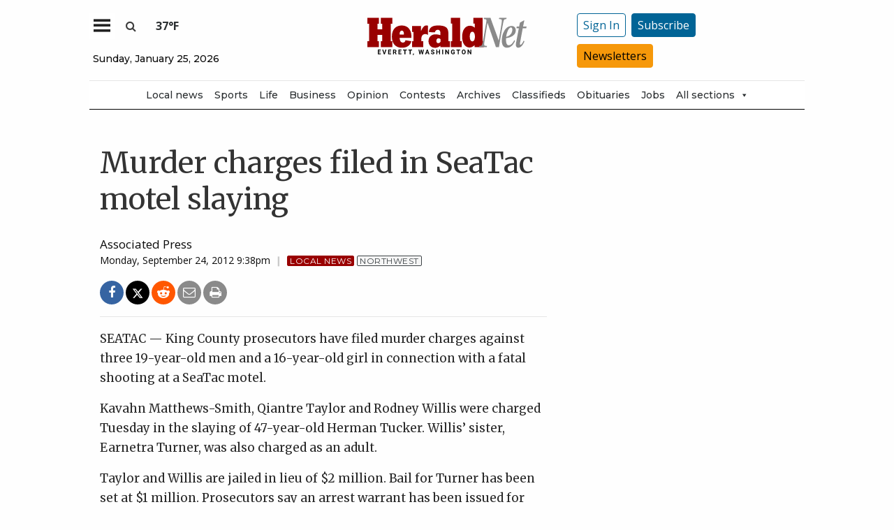

--- FILE ---
content_type: text/html; charset=UTF-8
request_url: https://www.heraldnet.com/news/murder-charges-filed-in-seatac-motel-slaying/
body_size: 60303
content:
<!doctype html>
<html class="no-js" lang="en-US" prefix="og: http://ogp.me/ns# fb: http://ogp.me/ns/fb#" >
	<head>
		<meta charset="UTF-8" />
		<meta name="viewport" content="width=device-width, initial-scale=1.0" />
		<meta name="gpsid" content="3282722" />
		<link rel="icon" href="https://www.heraldnet.com/wp-content/themes/SoundPress/assets/images/icons/favicon.ico" type="image/x-icon">
		<link rel="apple-touch-icon" sizes="144x144" href="https://www.heraldnet.com/wp-content/themes/SoundPress/assets/images/icons/apple-touch-icon-144x144.png">
		<link rel="apple-touch-icon" sizes="114x114" href="https://www.heraldnet.com/wp-content/themes/SoundPress/assets/images/icons/apple-touch-icon-114x114.png">
		<link rel="apple-touch-icon" sizes="72x72" href="https://www.heraldnet.com/wp-content/themes/SoundPress/assets/images/icons/apple-touch-icon-72x72.png">
		<link rel="apple-touch-icon" href="https://www.heraldnet.com/wp-content/themes/SoundPress/assets/images/icons/apple-touch-icon.png">
		<title>Murder charges filed in SeaTac motel slaying | HeraldNet.com</title>
<meta name='robots' content='max-image-preview:large' />
	<style>img:is([sizes="auto" i], [sizes^="auto," i]) { contain-intrinsic-size: 3000px 1500px }</style>
	<!--
<PageMap>
	<DataObject type="thumbnail" />
</PageMap>
-->
<!-- This site is optimized with the Yoast SEO Premium plugin v6.2 - https://yoa.st/1yg?utm_content=6.2 -->
<meta name="description" content="SEATAC &mdash; King County prosecutors have filed murder charges against three 19-year-old men and a 16-year-old girl in connection with a fatal shooting at a SeaTac motel."/>
<meta name="news_keywords" content="northwest, headlines" />
<meta name="original-source" content="https://www.heraldnet.com/news/murder-charges-filed-in-seatac-motel-slaying/" />
<meta property="og:locale" content="en_US" />
<meta property="og:type" content="article" />
<meta property="og:title" content="Murder charges filed in SeaTac motel slaying | HeraldNet.com" />
<meta property="og:description" content="SEATAC &mdash; King County prosecutors have filed murder charges against three 19-year-old men and a 16-year-old girl in connection with a fatal shooting at a SeaTac motel." />
<meta property="og:site_name" content="HeraldNet.com" />
<meta property="article:publisher" content="https://www.facebook.com/HeraldNet" />
<meta property="article:tag" content="Northwest" />
<meta property="article:section" content="Local News" />
<meta property="article:published_time" content="2012-09-24T21:38:06-07:00" />
<meta property="fb:app_id" content="1458930781088413" />
<meta property="og:image" content="http://www.heraldnet.com/wp-content/uploads/2017/04/heraldnet_logo.png" />
<meta name="twitter:card" content="summary_large_image" />
<meta name="twitter:description" content="SEATAC &mdash; King County prosecutors have filed murder charges against three 19-year-old men and a 16-year-old girl in connection with a fatal shooting at a SeaTac motel." />
<meta name="twitter:title" content="Murder charges filed in SeaTac motel slaying | HeraldNet.com" />
<meta name="twitter:site" content="@everettherald" />
<meta name="twitter:image" content="http://www.heraldnet.com/wp-content/uploads/2017/04/heraldnet_logo.png" />
<meta name="twitter:creator" content="@everettherald" />
<script type='application/ld+json'>{"@context":"http:\/\/schema.org","@type":"WebSite","@id":"#website","url":"https:\/\/www.heraldnet.com\/","name":"HeraldNet.com","alternateName":"Everett Herald","potentialAction":{"@type":"SearchAction","target":"https:\/\/www.heraldnet.com\/?s={search_term_string}","query-input":"required name=search_term_string"}}</script>
<script type='application/ld+json'>{"@context":"http:\/\/schema.org","@type":"Organization","url":"https:\/\/www.heraldnet.com\/news\/murder-charges-filed-in-seatac-motel-slaying\/","sameAs":["https:\/\/www.facebook.com\/HeraldNet","https:\/\/www.instagram.com\/everettherald\/","http:\/\/www.youtube.com\/heraldnet","http:\/\/pinterest.com\/everettherald\/","https:\/\/twitter.com\/everettherald"],"@id":"#organization","name":"Everett Herald","logo":"http:\/\/www.heraldnet.com\/wp-content\/uploads\/2017\/04\/heraldnet_logo.png"}</script>
<!-- / Yoast SEO Premium plugin. -->

<link rel='dns-prefetch' href='//ajax.googleapis.com' />
<link rel='dns-prefetch' href='//everett-tpweb.newsengin.com' />
<link rel='stylesheet' id='marketplace_section_styles-css' href='https://www.heraldnet.com/wp-content/plugins/marketplace-shortcode-block/css/marketplace.css?ver=1.1' type='text/css' media='all' />
<link rel='stylesheet' id='weather_bug_styles-css' href='https://www.heraldnet.com/wp-content/plugins/weather-bug/css/weather-bug.css?ver=6.8.3' type='text/css' media='all' />
<link rel='stylesheet' id='my-plugin-styles-css' href='https://www.heraldnet.com/wp-content/plugins/wp-icon-menu/dist/css/styles.min.css?ver=6.8.3' type='text/css' media='all' />
<link rel='stylesheet' id='newzware-paywall-jquery-css' href='https://www.heraldnet.com/wp-content/plugins/soundpress-paywall-newzware/css/jquery.ui.all.css?ver=1.0' type='text/css' media='' />
<link rel='stylesheet' id='newzware-paywall-epass-css' href='https://www.heraldnet.com/wp-content/plugins/soundpress-paywall-newzware/css/epass-css.css?ver=1.1' type='text/css' media='' />
<link rel='stylesheet' id='wp-block-library-css' href='https://www.heraldnet.com/wp-includes/css/dist/block-library/style.min.css?ver=6.8.3' type='text/css' media='all' />
<style id='classic-theme-styles-inline-css' type='text/css'>
/*! This file is auto-generated */
.wp-block-button__link{color:#fff;background-color:#32373c;border-radius:9999px;box-shadow:none;text-decoration:none;padding:calc(.667em + 2px) calc(1.333em + 2px);font-size:1.125em}.wp-block-file__button{background:#32373c;color:#fff;text-decoration:none}
</style>
<style id='global-styles-inline-css' type='text/css'>
:root{--wp--preset--aspect-ratio--square: 1;--wp--preset--aspect-ratio--4-3: 4/3;--wp--preset--aspect-ratio--3-4: 3/4;--wp--preset--aspect-ratio--3-2: 3/2;--wp--preset--aspect-ratio--2-3: 2/3;--wp--preset--aspect-ratio--16-9: 16/9;--wp--preset--aspect-ratio--9-16: 9/16;--wp--preset--color--black: #000000;--wp--preset--color--cyan-bluish-gray: #abb8c3;--wp--preset--color--white: #ffffff;--wp--preset--color--pale-pink: #f78da7;--wp--preset--color--vivid-red: #cf2e2e;--wp--preset--color--luminous-vivid-orange: #ff6900;--wp--preset--color--luminous-vivid-amber: #fcb900;--wp--preset--color--light-green-cyan: #7bdcb5;--wp--preset--color--vivid-green-cyan: #00d084;--wp--preset--color--pale-cyan-blue: #8ed1fc;--wp--preset--color--vivid-cyan-blue: #0693e3;--wp--preset--color--vivid-purple: #9b51e0;--wp--preset--gradient--vivid-cyan-blue-to-vivid-purple: linear-gradient(135deg,rgba(6,147,227,1) 0%,rgb(155,81,224) 100%);--wp--preset--gradient--light-green-cyan-to-vivid-green-cyan: linear-gradient(135deg,rgb(122,220,180) 0%,rgb(0,208,130) 100%);--wp--preset--gradient--luminous-vivid-amber-to-luminous-vivid-orange: linear-gradient(135deg,rgba(252,185,0,1) 0%,rgba(255,105,0,1) 100%);--wp--preset--gradient--luminous-vivid-orange-to-vivid-red: linear-gradient(135deg,rgba(255,105,0,1) 0%,rgb(207,46,46) 100%);--wp--preset--gradient--very-light-gray-to-cyan-bluish-gray: linear-gradient(135deg,rgb(238,238,238) 0%,rgb(169,184,195) 100%);--wp--preset--gradient--cool-to-warm-spectrum: linear-gradient(135deg,rgb(74,234,220) 0%,rgb(151,120,209) 20%,rgb(207,42,186) 40%,rgb(238,44,130) 60%,rgb(251,105,98) 80%,rgb(254,248,76) 100%);--wp--preset--gradient--blush-light-purple: linear-gradient(135deg,rgb(255,206,236) 0%,rgb(152,150,240) 100%);--wp--preset--gradient--blush-bordeaux: linear-gradient(135deg,rgb(254,205,165) 0%,rgb(254,45,45) 50%,rgb(107,0,62) 100%);--wp--preset--gradient--luminous-dusk: linear-gradient(135deg,rgb(255,203,112) 0%,rgb(199,81,192) 50%,rgb(65,88,208) 100%);--wp--preset--gradient--pale-ocean: linear-gradient(135deg,rgb(255,245,203) 0%,rgb(182,227,212) 50%,rgb(51,167,181) 100%);--wp--preset--gradient--electric-grass: linear-gradient(135deg,rgb(202,248,128) 0%,rgb(113,206,126) 100%);--wp--preset--gradient--midnight: linear-gradient(135deg,rgb(2,3,129) 0%,rgb(40,116,252) 100%);--wp--preset--font-size--small: 13px;--wp--preset--font-size--medium: 20px;--wp--preset--font-size--large: 36px;--wp--preset--font-size--x-large: 42px;--wp--preset--spacing--20: 0.44rem;--wp--preset--spacing--30: 0.67rem;--wp--preset--spacing--40: 1rem;--wp--preset--spacing--50: 1.5rem;--wp--preset--spacing--60: 2.25rem;--wp--preset--spacing--70: 3.38rem;--wp--preset--spacing--80: 5.06rem;--wp--preset--shadow--natural: 6px 6px 9px rgba(0, 0, 0, 0.2);--wp--preset--shadow--deep: 12px 12px 50px rgba(0, 0, 0, 0.4);--wp--preset--shadow--sharp: 6px 6px 0px rgba(0, 0, 0, 0.2);--wp--preset--shadow--outlined: 6px 6px 0px -3px rgba(255, 255, 255, 1), 6px 6px rgba(0, 0, 0, 1);--wp--preset--shadow--crisp: 6px 6px 0px rgba(0, 0, 0, 1);}:where(.is-layout-flex){gap: 0.5em;}:where(.is-layout-grid){gap: 0.5em;}body .is-layout-flex{display: flex;}.is-layout-flex{flex-wrap: wrap;align-items: center;}.is-layout-flex > :is(*, div){margin: 0;}body .is-layout-grid{display: grid;}.is-layout-grid > :is(*, div){margin: 0;}:where(.wp-block-columns.is-layout-flex){gap: 2em;}:where(.wp-block-columns.is-layout-grid){gap: 2em;}:where(.wp-block-post-template.is-layout-flex){gap: 1.25em;}:where(.wp-block-post-template.is-layout-grid){gap: 1.25em;}.has-black-color{color: var(--wp--preset--color--black) !important;}.has-cyan-bluish-gray-color{color: var(--wp--preset--color--cyan-bluish-gray) !important;}.has-white-color{color: var(--wp--preset--color--white) !important;}.has-pale-pink-color{color: var(--wp--preset--color--pale-pink) !important;}.has-vivid-red-color{color: var(--wp--preset--color--vivid-red) !important;}.has-luminous-vivid-orange-color{color: var(--wp--preset--color--luminous-vivid-orange) !important;}.has-luminous-vivid-amber-color{color: var(--wp--preset--color--luminous-vivid-amber) !important;}.has-light-green-cyan-color{color: var(--wp--preset--color--light-green-cyan) !important;}.has-vivid-green-cyan-color{color: var(--wp--preset--color--vivid-green-cyan) !important;}.has-pale-cyan-blue-color{color: var(--wp--preset--color--pale-cyan-blue) !important;}.has-vivid-cyan-blue-color{color: var(--wp--preset--color--vivid-cyan-blue) !important;}.has-vivid-purple-color{color: var(--wp--preset--color--vivid-purple) !important;}.has-black-background-color{background-color: var(--wp--preset--color--black) !important;}.has-cyan-bluish-gray-background-color{background-color: var(--wp--preset--color--cyan-bluish-gray) !important;}.has-white-background-color{background-color: var(--wp--preset--color--white) !important;}.has-pale-pink-background-color{background-color: var(--wp--preset--color--pale-pink) !important;}.has-vivid-red-background-color{background-color: var(--wp--preset--color--vivid-red) !important;}.has-luminous-vivid-orange-background-color{background-color: var(--wp--preset--color--luminous-vivid-orange) !important;}.has-luminous-vivid-amber-background-color{background-color: var(--wp--preset--color--luminous-vivid-amber) !important;}.has-light-green-cyan-background-color{background-color: var(--wp--preset--color--light-green-cyan) !important;}.has-vivid-green-cyan-background-color{background-color: var(--wp--preset--color--vivid-green-cyan) !important;}.has-pale-cyan-blue-background-color{background-color: var(--wp--preset--color--pale-cyan-blue) !important;}.has-vivid-cyan-blue-background-color{background-color: var(--wp--preset--color--vivid-cyan-blue) !important;}.has-vivid-purple-background-color{background-color: var(--wp--preset--color--vivid-purple) !important;}.has-black-border-color{border-color: var(--wp--preset--color--black) !important;}.has-cyan-bluish-gray-border-color{border-color: var(--wp--preset--color--cyan-bluish-gray) !important;}.has-white-border-color{border-color: var(--wp--preset--color--white) !important;}.has-pale-pink-border-color{border-color: var(--wp--preset--color--pale-pink) !important;}.has-vivid-red-border-color{border-color: var(--wp--preset--color--vivid-red) !important;}.has-luminous-vivid-orange-border-color{border-color: var(--wp--preset--color--luminous-vivid-orange) !important;}.has-luminous-vivid-amber-border-color{border-color: var(--wp--preset--color--luminous-vivid-amber) !important;}.has-light-green-cyan-border-color{border-color: var(--wp--preset--color--light-green-cyan) !important;}.has-vivid-green-cyan-border-color{border-color: var(--wp--preset--color--vivid-green-cyan) !important;}.has-pale-cyan-blue-border-color{border-color: var(--wp--preset--color--pale-cyan-blue) !important;}.has-vivid-cyan-blue-border-color{border-color: var(--wp--preset--color--vivid-cyan-blue) !important;}.has-vivid-purple-border-color{border-color: var(--wp--preset--color--vivid-purple) !important;}.has-vivid-cyan-blue-to-vivid-purple-gradient-background{background: var(--wp--preset--gradient--vivid-cyan-blue-to-vivid-purple) !important;}.has-light-green-cyan-to-vivid-green-cyan-gradient-background{background: var(--wp--preset--gradient--light-green-cyan-to-vivid-green-cyan) !important;}.has-luminous-vivid-amber-to-luminous-vivid-orange-gradient-background{background: var(--wp--preset--gradient--luminous-vivid-amber-to-luminous-vivid-orange) !important;}.has-luminous-vivid-orange-to-vivid-red-gradient-background{background: var(--wp--preset--gradient--luminous-vivid-orange-to-vivid-red) !important;}.has-very-light-gray-to-cyan-bluish-gray-gradient-background{background: var(--wp--preset--gradient--very-light-gray-to-cyan-bluish-gray) !important;}.has-cool-to-warm-spectrum-gradient-background{background: var(--wp--preset--gradient--cool-to-warm-spectrum) !important;}.has-blush-light-purple-gradient-background{background: var(--wp--preset--gradient--blush-light-purple) !important;}.has-blush-bordeaux-gradient-background{background: var(--wp--preset--gradient--blush-bordeaux) !important;}.has-luminous-dusk-gradient-background{background: var(--wp--preset--gradient--luminous-dusk) !important;}.has-pale-ocean-gradient-background{background: var(--wp--preset--gradient--pale-ocean) !important;}.has-electric-grass-gradient-background{background: var(--wp--preset--gradient--electric-grass) !important;}.has-midnight-gradient-background{background: var(--wp--preset--gradient--midnight) !important;}.has-small-font-size{font-size: var(--wp--preset--font-size--small) !important;}.has-medium-font-size{font-size: var(--wp--preset--font-size--medium) !important;}.has-large-font-size{font-size: var(--wp--preset--font-size--large) !important;}.has-x-large-font-size{font-size: var(--wp--preset--font-size--x-large) !important;}
:where(.wp-block-post-template.is-layout-flex){gap: 1.25em;}:where(.wp-block-post-template.is-layout-grid){gap: 1.25em;}
:where(.wp-block-columns.is-layout-flex){gap: 2em;}:where(.wp-block-columns.is-layout-grid){gap: 2em;}
:root :where(.wp-block-pullquote){font-size: 1.5em;line-height: 1.6;}
</style>
<link rel='stylesheet' id='wpba_front_end_styles-css' href='https://www.heraldnet.com/wp-content/plugins/wp-better-attachments/assets/css/wpba-frontend.css?ver=1.3.11' type='text/css' media='all' />
<link rel='stylesheet' id='cff-css' href='https://www.heraldnet.com/wp-content/plugins/custom-facebook-feed-pro/assets/css/cff-style.min.css?ver=4.6.1' type='text/css' media='all' />
<link rel='stylesheet' id='megamenu-css' href='https://www.heraldnet.com/wp-content/uploads/maxmegamenu/style.css?ver=60cb6d' type='text/css' media='all' />
<link rel='stylesheet' id='dashicons-css' href='https://www.heraldnet.com/wp-includes/css/dashicons.min.css?ver=6.8.3' type='text/css' media='all' />
<link rel='stylesheet' id='main-stylesheet-css' href='https://www.heraldnet.com/wp-content/themes/SoundPress/assets/stylesheets/foundation.css?ver=2.9.16' type='text/css' media='all' />
<link rel='stylesheet' id='site-enhancments-css' href='https://www.heraldnet.com/wp-content/themes/SoundPress/assets/stylesheets/site-enhancements.css?ver=1.0.24' type='text/css' media='all' />
<link rel='stylesheet' id='scoreboard-slick-css-css' href='https://www.heraldnet.com/wp-content/themes/SoundPress/assets/css/teamplayer/slick/slick.css?ver=1.0' type='text/css' media='' />
<link rel='stylesheet' id='scoreboard-slick-theme-css' href='https://www.heraldnet.com/wp-content/themes/SoundPress/assets/css/teamplayer/slick/slick-theme.css?ver=1.0' type='text/css' media='' />
<link rel='stylesheet' id='scoreboard-teamplayer-theme-css' href='https://www.heraldnet.com/wp-content/themes/SoundPress/assets/css/teamplayer/teamplayer-theme.css?ver=1.0' type='text/css' media='' />
<script type="text/javascript" src="//ajax.googleapis.com/ajax/libs/jquery/2.1.0/jquery.min.js?ver=2.1.0" id="jquery-js"></script>
<script type="text/javascript" id="newzware-paywall-config-js-extra">
/* <![CDATA[ */
var php_vars = {"publication":"HeraldNet","website":"https:\/\/www.heraldnet.com","site":"sound","edition":"HER","meter":"0","imgBestValue":"\/wp-content\/themes\/SoundPress\/assets\/images\/subscriber\/PrintOnline.jpg","imgBestCollage":"\/wp-content\/themes\/SoundPress\/assets\/images\/subscriber\/Online.png","imgBestRegister":"\/wp-content\/themes\/SoundPress\/assets\/images\/subscriber\/Button_Register_140.png"};
/* ]]> */
</script>
<script type="text/javascript" src="https://www.heraldnet.com/wp-content/plugins/soundpress-paywall-newzware/javascript/config.js?ver=4.2" id="newzware-paywall-config-js"></script>
<script type="text/javascript" src="https://www.heraldnet.com/wp-content/plugins/soundpress-paywall-newzware/javascript/site-min.js?ver=1.0" id="newzware-paywall-site-js"></script>
<script type="text/javascript" src="https://www.heraldnet.com/wp-content/plugins/soundpress-paywall-newzware/javascript/jquery-1.7.2.js?ver=1.0" id="newzware-paywall-jquery-js"></script>
<script type="text/javascript" src="https://www.heraldnet.com/wp-content/plugins/soundpress-paywall-newzware/javascript/jquery.ui.core.min.js?ver=1.0" id="newzware-paywall-jquery-core-js"></script>
<script type="text/javascript" src="https://www.heraldnet.com/wp-content/plugins/soundpress-paywall-newzware/javascript/jquery-ui.min.js?ver=1.0" id="newzware-paywall-jquery-min-js"></script>
<script type="text/javascript" src="https://www.heraldnet.com/wp-content/plugins/soundpress-paywall-newzware/javascript/nwJQuery.js?ver=1.0" id="newzware-paywall-noConflict-js"></script>
<script type="text/javascript" src="https://www.heraldnet.com/wp-content/plugins/soundpress-paywall-newzware/javascript/e-pass-min.js?ver=1.0" id="newzware-paywall-epass-min-js"></script>

<script type="text/javascript" src="https://www.heraldnet.com/wp-content/plugins/soundpress-header-bidding-amzn/js/hb-amzn-uam.js" id="header-bidding-amzn-js"></script>
<script type="text/javascript" src="https://www.heraldnet.com/wp-content/themes/SoundPress/assets/javascript/teamplayer/slick.js?ver=1.0" id="scoreboard-slick-javascript-js"></script>
<script type="text/javascript" src="https://everett-tpweb.newsengin.com/tpweb/web/js/header.js?ver=1.0" id="scoreboard-teamplayer-javascript-external-js"></script>
<script type="text/javascript" src="https://www.heraldnet.com/wp-content/themes/SoundPress/assets/javascript/teamplayer/teamplayer-local.js?ver=1.0" id="scoreboard-teamplayer-javascript-local-js"></script>
<script type="text/javascript" src="//ajax.googleapis.com/ajax/libs/webfont/1.6.16/webfont.js?ver=6.8.3" id="load-wf-js"></script>
<script type="text/javascript" src="https://www.heraldnet.com/wp-content/themes/SoundPress/assets/javascript/webfontloader.js?ver=1.0.0" id="load-fonts-js"></script>
<script type="text/javascript" src="https://www.heraldnet.com/wp-content/themes/SoundPress/assets/javascript/opencomments.js?ver=1.0.0" id="open-comments-js"></script>
<script defer type="text/javascript" src="https://www.heraldnet.com/wp-content/plugins/marketplace-shortcode-block/js/marketplace.js?ver=1.4" id="marketplace_section_script-defer-js"></script>
<link rel="https://api.w.org/" href="https://www.heraldnet.com/wp-json/" /><link rel="alternate" title="JSON" type="application/json" href="https://www.heraldnet.com/wp-json/wp/v2/posts/116150" /><link rel="alternate" title="oEmbed (JSON)" type="application/json+oembed" href="https://www.heraldnet.com/wp-json/oembed/1.0/embed?url=https%3A%2F%2Fwww.heraldnet.com%2Fnews%2Fmurder-charges-filed-in-seatac-motel-slaying%2F" />
<link rel="alternate" title="oEmbed (XML)" type="text/xml+oembed" href="https://www.heraldnet.com/wp-json/oembed/1.0/embed?url=https%3A%2F%2Fwww.heraldnet.com%2Fnews%2Fmurder-charges-filed-in-seatac-motel-slaying%2F&#038;format=xml" />
<!-- Custom Facebook Feed JS vars -->
<script type="text/javascript">
var cffsiteurl = "https://www.heraldnet.com/wp-content/plugins";
var cffajaxurl = "https://www.heraldnet.com/wp-admin/admin-ajax.php";


var cfflinkhashtags = "false";
</script>
<!-- testing newzware-->

<style>
.nwstartoverlay { position: absolute; width: 100%; height: 50%; top: 10%; text-align: center; z-index: 2147483646}
</style>

<script id='newzwareNSconfig' src='https://everettweb.newzware.com/ss70v2/sound/custom/nwstartconfig_HER.js'></script>

<!-- Font Awesome -->
<script src="https://kit.fontawesome.com/356ae4a7a4.js" crossorigin="anonymous"></script>

<!-- Google Tag Manager -->
<script>(function(w,d,s,l,i){w[l]=w[l]||[];w[l].push({'gtm.start':
new Date().getTime(),event:'gtm.js'});var f=d.getElementsByTagName(s)[0],
j=d.createElement(s),dl=l!='dataLayer'?'&l='+l:'';j.async=true;j.src=
'https://www.googletagmanager.com/gtm.js?id='+i+dl;f.parentNode.insertBefore(j,f);
})(window,document,'script','dataLayer','GTM-NDKHNZ4');
	
(function(w,d,s,l,i){w[l]=w[l]||[];w[l].push({'gtm.start':
new Date().getTime(),event:'gtm.js'});var f=d.getElementsByTagName(s)[0],
j=d.createElement(s),dl=l!='dataLayer'?'&l='+l:'';j.async=true;j.src=
'https://www.googletagmanager.com/gtm.js?id='+i+dl;f.parentNode.insertBefore(j,f);
})(window,document,'script','dataLayer','GTM-NBNW4C');

(function(w,d,s,l,i){w[l]=w[l]||[];w[l].push({'gtm.start':
new Date().getTime(),event:'gtm.js'});var f=d.getElementsByTagName(s)[0],
j=d.createElement(s),dl=l!='dataLayer'?'&l='+l:'';j.async=true;j.src=
'https://www.googletagmanager.com/gtm.js?id='+i+dl;f.parentNode.insertBefore(j,f);
})(window,document,'script','dataLayer','GTM-TWBBMFL');
</script>
<!-- End Google Tag Manager -->

<!-- Newzware google sign in -->
<meta name='google-signin-client_id' content='691103424215-h4tcr8683vq6qoee8ekignrn2atrs1mm.apps.googleusercontent.com'>

<meta property="fb:pages" content="192189680463" />
<script src="https://w094.heraldnet.com/script.js"></script>

<!--Outbrain Script -->
<!--<script type="text/javascript" async="async" src="//widgets.outbrain.com/outbrain.js"></script>-->

<!-- JW Player -->
<script src="https://cdn.jwplayer.com/libraries/NOZVn4NA.js"></script>

<!-- //Connect Container: deals_beacon-->
<script src="//get.s-onetag.com/56ebce8b-a783-45fc-a4b6-d0a00c8687f0/tag.min.js" async defer></script>

<!-- Next Millenium -->
<!-- AC load NM only if not logged in -->
<script>
window.onload = function () { 
var profile=blueConicClient.profile.getProfile();
var profile=blueConicClient.profile.getProfile();
profile.loadValues();
var status=profile.getValues("_bc_dev_logged_in_edh");
if (!status.includes("true")){
   var d = document;
            h = d.getElementsByTagName('head')[0];
            s = d.createElement('script');
    s.type = 'text/javascript';
    s.async = true;
    s.src = 'https://powerad.ai/script.js';
    h.appendChild(s);
}
};
</script>

<!-- Mather listener -->
<script type="text/javascript">
// Sound Publishing / All Markets
// Place this tagging anywhere on your page or install with Google Tag Manager
(function(cid,mkt,config,domain) {
  var ml = document.createElement('script');
  var s = document.getElementsByTagName('script')[0] || document.head;
  var cb;

  try {
    if (!(cb = localStorage._matherVer)) {
      throw false;
    }
  } catch (e) {
    cb = Math.round(new Date() / 1.0368e9);
  }

  ml.type = 'text/javascript'; ml.async = true; ml.defer = true; ml.id = '_mljs';
  ml.src = ('https:' == window.location.protocol ? 'https' : 'http') + '://' + (domain || 'js.matheranalytics.com/s') + '/' + cid + '/' + mkt + '/' + (config ? config + '/' : '') + 'ml.js?cb=' + cb;
  s.parentNode.insertBefore(ml, s);
})('ma13246','715673500','');
</script>
<!--End Mather Listener -->

<script type='text/javascript'>
$(window).on("resize orientationchange", function() {
	Foundation.reInit($('[data-equalizer]'));
});
</script>

<script type='text/javascript'>
$(document).ready(function() {
  $('#searchModal').on('open.zf.reveal', function() {
    $('#searchModal').find("input:visible").first().focus();
  });
});
</script>

<script type='text/javascript'>
//If an ad iframe does not load, hide div. Horizontal divs have extra markup that DFP collapse divs doesn't hide
jQuery( document ).ready(function() {
   if ( jQuery( ".horizontal iframe" ).length ==0 ) {
     jQuery('.gpt-ad').hide();
   } 
});
</script>

<script type='text/javascript'>
$(document).ready(function(){
	if ( $( ".home" ).length ) {
		$(".affinity-menu ul li").delay(1000).animate({"opacity": "1"}, 200);
	} else {
		$( ".affinity-menu ul li" ).addClass( "enabled" );
	}
});
</script>

<!-- Don't delete for now.
<script type='text/javascript'>
function thirty_pc() {
    var height = $(window).height();
    var thirtypc = (60 * height) / 100;
    thirtypc = parseInt(thirtypc) + 'px';
    $("ul.dropdown.menu.submenu.is-dropdown-submenu.first-sub.vertical").first().css({'max-height':thirtypc});
}
$(document).ready(function() {
    thirty_pc();
    $(window).bind('resize', thirty_pc);
});
</script>
-->

<!-- AM: Not sure what these are used for -->
<script type='text/javascript'>var _sf_startpt=(new Date()).getTime()</script>

<script type='text/javascript'>
// Add Foundation classes to entry-content tables to enable special features.
jQuery(document).ready(function() {
  $('.entry-content table, .entry-content p table').addClass('hover');
});
</script>


<style>

/*by kelsey */
.tpSearchBoxOpt {font-size:medium !important;}

</style>

<!-- Google Tag Manager -->
<!-- <script>(function(w,d,s,l,i){w[l]=w[l]||[];w[l].push({'gtm.start':
new Date().getTime(),event:'gtm.js'});var f=d.getElementsByTagName(s)[0],
j=d.createElement(s),dl=l!='dataLayer'?'&l='+l:'';j.async=true;j.src=
'https://www.googletagmanager.com/gtm.js?id='+i+dl;f.parentNode.insertBefore(j,f);
})(window,document,'script','dataLayer','GTM-TWBBMFL');</script> -->
<!-- End Google Tag Manager -->

<!-- Google Tag Manager -->
<!-- <script>(function(w,d,s,l,i){w[l]=w[l]||[];w[l].push({'gtm.start':
new Date().getTime(),event:'gtm.js'});var f=d.getElementsByTagName(s)[0],
j=d.createElement(s),dl=l!='dataLayer'?'&l='+l:'';j.async=true;j.src=
'https://www.googletagmanager.com/gtm.js?id='+i+dl;f.parentNode.insertBefore(j,f);
})(window,document,'script','dataLayer','GTM-NBNW4C');</script> -->
<!-- End Google Tag Manager -->

<!--Automatad Script for testing 10-21-2019-->
<!-- <script type="text/javascript" src="https://go.automatad.com/geo/FtSDHt/afihbs.js" async></script> -->



<!-- Facebook Pixel Code -->
<script>
  !function(f,b,e,v,n,t,s)
  {if(f.fbq)return;n=f.fbq=function(){n.callMethod?
  n.callMethod.apply(n,arguments):n.queue.push(arguments)};
  if(!f._fbq)f._fbq=n;n.push=n;n.loaded=!0;n.version='2.0';
  n.queue=[];t=b.createElement(e);t.async=!0;
  t.src=v;s=b.getElementsByTagName(e)[0];
  s.parentNode.insertBefore(t,s)}(window, document,'script',
  'https://connect.facebook.net/en_US/fbevents.js');
  fbq('init', '869459273124027',{
  			fn: SearchFirstName,    
  			ln: SearchLastName,      
  			...
  		},
		{
	  		external_id: login_id,
	  		...
  		}
	);
  fbq('track', 'PageView');
</script>
<noscript><img alt="" height="1" width="1" style="display:none"
  src="https://www.facebook.com/tr?id=869459273124027&ev=PageView&noscript=1"
/></noscript>
<!-- End Facebook Pixel Code -->

<!-- Start Marfeel Code -->
<script type="text/javascript">
!function(){"use strict";function e(e){var t=!(arguments.length>1&&void 0!==arguments[1])||arguments[1],c=document.createElement("script");c.src=e,t?c.type="module":(c.async=!0,c.type="text/javascript",c.setAttribute("nomodule",""));var n=document.getElementsByTagName("script")[0];n.parentNode.insertBefore(c,n)}!function(t,c){!function(t,c,n){var a,o,r;n.accountId=c,null!==(a=t.marfeel)&&void 0!==a||(t.marfeel={}),null!==(o=(r=t.marfeel).cmd)&&void 0!==o||(r.cmd=[]),t.marfeel.config=n;var i="https://sdk.mrf.io/statics";e("".concat(i,"/marfeel-sdk.js?id=").concat(c),!0),e("".concat(i,"/marfeel-sdk.es5.js?id=").concat(c),!1)}(t,c,arguments.length>2&&void 0!==arguments[2]?arguments[2]:{})}(window,7739,{} /* Config */)}();
</script>
<!-- End Marfeel Code --><style type='text/css'>#slidebox {background-image:url('/wp-content/themes/SoundPress/assets/images/subscriber/Mountains_300x150.jpg')</style><script type="text/javascript">
		if (screen.width < 640) {
			nwLogoutID = "nwmobilelogoutdiv";
			nwLogoutText = "Sign Out";
		}            var sp_userVar = newzware_getCookie(nwUserCk);
            var sp_userLgVar = newzware_getCookie(nwUserLgCk);
            if (sp_userVar != null && sp_userVar != "" && sp_userLgVar != null && sp_userLgVar != "") {
                nwNoActionOnInit = false;

            } else {
                nwNoActionOnInit = true;
            }
            newzware_epassInit();</script><!-- SEO meta tags powered by SmartCrawl https://wpmudev.com/project/smartcrawl-wordpress-seo/ -->
<!-- /SEO -->
      <meta name="onesignal" content="wordpress-plugin"/>
            <script>

      window.OneSignal = window.OneSignal || [];

      OneSignal.push( function() {
        OneSignal.SERVICE_WORKER_UPDATER_PATH = 'OneSignalSDKUpdaterWorker.js';
                      OneSignal.SERVICE_WORKER_PATH = 'OneSignalSDKWorker.js';
                      OneSignal.SERVICE_WORKER_PARAM = { scope: '/wp-content/plugins/onesignal-free-web-push-notifications/sdk_files/push/onesignal/' };
        OneSignal.setDefaultNotificationUrl("https://www.heraldnet.com");
        var oneSignal_options = {};
        window._oneSignalInitOptions = oneSignal_options;

        oneSignal_options['wordpress'] = true;
oneSignal_options['appId'] = '49bab74a-3b7f-4165-bc9f-a01ae8e8d360';
oneSignal_options['allowLocalhostAsSecureOrigin'] = true;
oneSignal_options['welcomeNotification'] = { };
oneSignal_options['welcomeNotification']['title'] = "HeraldNet";
oneSignal_options['welcomeNotification']['message'] = "Push Notifications Enabled";
oneSignal_options['path'] = "https://www.heraldnet.com/wp-content/plugins/onesignal-free-web-push-notifications/sdk_files/";
oneSignal_options['persistNotification'] = true;
oneSignal_options['promptOptions'] = { };
oneSignal_options['promptOptions']['actionMessage'] = "We'd like to send you push notifications. You can unsubscribe at any time.";
          /* OneSignal: Using custom SDK initialization. */
                });

      function documentInitOneSignal() {
        var oneSignal_elements = document.getElementsByClassName("OneSignal-prompt");

        var oneSignalLinkClickHandler = function(event) { OneSignal.push(['registerForPushNotifications']); event.preventDefault(); };        for(var i = 0; i < oneSignal_elements.length; i++)
          oneSignal_elements[i].addEventListener('click', oneSignalLinkClickHandler, false);
      }

      if (document.readyState === 'complete') {
           documentInitOneSignal();
      }
      else {
           window.addEventListener("load", function(event){
               documentInitOneSignal();
          });
      }
    </script>
		<style type="text/css" id="wp-custom-css">
			img[alt="newsroom"]{border:none !important}

#nwmobilelogoutdiv a {
	color: #fff;
}

#mega-menu-wrap-top-bar-r .mega-menu-toggle .mega-toggle-block-1::before,
#mega-menu-wrap-mobile-nav .mega-menu-toggle .mega-toggle-block-1::before {
		margin: 0;
	}

/*#mega-menu-wrap-mobile-nav .mega-menu-toggle .mega-toggle-block-1::before {
		color: #fff;
	}*/

#mega-menu-wrap-mobile-nav .mega-menu-toggle {
	background: transparent;
}

/* #mega-menu-wrap-main-nav #mega-menu-main-nav > li.site-enhancement > a.mega-menu-link
{
  color: #75757C;
} */

article.main-content .gpt-ad {
	height: auto !important;
}

[class*="s2nPlayer"] {
	height: initial;
}

.pds-answer-group .pds-radiobutton {
	border-width: 2px !important;
	width: 13px !important;
	height: 13px !important;
}

.pds-answer-group .pds-radiobutton:checked {
	background-color: #990000 !important;
}

.gs-result img.gs-image {
	width: 100%;
}

.gsc-control-cse .gsc-table-result {
	min-height: 120px;
}

.wp-dark-mode-active #mega-menu-wrap-top-bar-r .mega-menu-toggle .mega-toggle-block-1::before,
.wp-dark-mode-active #mega-menu-wrap-mobile-nav .mega-menu-toggle .mega-toggle-block-1::before {
  color: var(--wp-dark-mode-neutral-text) !important;
}

.wp-dark-mode-active .top-stories .large-5 .grid-upper {
	background-color: transparent !important;
}

.wp-dark-mode-active .recruitology-widget .container {
	position: relative !important;
}

.wp-dark-mode-active .recruitology-widget .view_all_featured_jobs_link {
	position: relative !important;
	background-color: transparent !important;
}

.wp-dark-mode-active .cleanslate.recruitology-widget .container:before {
	content: '';
	background-color: #fff !important;
	display: block;
	width: 100%;
	height: 100%;
	position: absolute;
	top: 0;
	left: 0;
	z-index: 0;
}

body .uwy.userway_p5 .uai {
	transform: scale(0.75);
}

article.main-content .entry-content-meta.related-content-block {
	clear: initial;
}

.ui-widget-overlay {
	z-index: 10003 !important;
}
.ui-dialog {
	z-index: 10004 !important;
}

#masthead {
  z-index: 1000;
}

ul.author-meta li[style="display:none;"] + li::before {
  display: none;
}

.wp-dark-mode-switcher img {
	margin-bottom: initial;
}

.mega-menu .wp-dark-mode-menu-item {
	margin-top: 20px;
	margin-bottom: 20px;
}

.mobile-header .wp-dark-mode-switcher label {
	width: 34px;
	height: 34px;
	border-radius: 10px;
}

.mobile-header .wp-dark-mode-switcher img {
	width: 16px;
}


/* img:is([sizes="auto" i], [sizes^="auto," i]){
	aspect-ratio: 3/2; 
  object-fit: cover;
} */

body.category img:is([sizes="auto" i], [sizes^="auto," i]){
		aspect-ratio: 3/2; 
  object-fit: cover;
}

.row img:is([sizes="auto" i], [sizes^="auto," i]){
		aspect-ratio: 3/2; 
  object-fit: cover;
}

@media (max-width: 1023px) {
	.wp-dark-mode-switcher.floating {
		bottom: 125px !important;
	}
	
}

@media (min-width: 1024px) {
  .header-menu .mega-footer li {
    padding: 15px 5px 15px 5px !important;
  }
}

@media (min-width: 639px) {
		body .wp-dark-mode-switcher {
			transform: scale(0.75);
	}
}

@media (max-width: 638px) {
	.title-bar .title-bar-title {
		width: initial;
	}
	
	.title-bar::before, 
	.title-bar::after {
		content: initial;
	}
	
	.wp-dark-mode-switcher.floating {
		display: none !important;
	}
	
}
		</style>
		<style type="text/css">/** Mega Menu CSS: fs **/</style>
<style>
.ai-viewports                 {--ai: 1;}
.ai-viewport-3                { display: none !important;}
.ai-viewport-2                { display: none !important;}
.ai-viewport-1                { display: inherit !important;}
.ai-viewport-0                { display: none !important;}
@media (min-width: 768px) and (max-width: 979px) {
.ai-viewport-1                { display: none !important;}
.ai-viewport-2                { display: inherit !important;}
}
@media (max-width: 767px) {
.ai-viewport-1                { display: none !important;}
.ai-viewport-3                { display: inherit !important;}
}
</style>
<!-- DoubleClick for Publishers -->
<script type='text/javascript'>
  var googletag = googletag || {};
  googletag.cmd = googletag.cmd || [];
  (function() {
    var gads = document.createElement('script');
    gads.async = true;
    gads.type = 'text/javascript';
    var useSSL = 'https:' == document.location.protocol;
    gads.src = (useSSL ? 'https:' : 'http:') +
      '//www.googletagservices.com/tag/js/gpt.js';
    var node = document.getElementsByTagName('script')[0];
    node.parentNode.insertBefore(gads, node);
  })();
</script>

<script type='text/javascript'>
  var gptAdSlots = [];
  googletag.cmd.push(function() {
    var mappingHorizontal = googletag.sizeMapping().
      addSize([1024, 0],[[970, 250],[970, 90], [728, 90], [970, 30]]).
      addSize([768, 0],[[728, 90], [320, 50], [320, 100], [300, 50]]).
      addSize([340, 0],[[320, 50], [320, 100], [300, 50]]).
      addSize([0, 0],[300, 50]).
      build();
    var mappingVertical = googletag.sizeMapping().
      addSize([1024, 0],[[300, 1050],[300, 600], [300, 250]]).
      addSize([320, 0],[[300, 600],[300, 250]]).
      addSize([0, 0],[300, 250]).
      build();
    var mappingFeatured = googletag.sizeMapping().
      addSize([1024, 0],[[300, 1050],[300, 600]]).
      addSize([320, 0],[[300, 600]]).
      addSize([0, 0],[300, 250]).
      build();
    var mappingHIPencil = googletag.sizeMapping().
      addSize([980, 0],[[970, 30],[970, 250]]).
      addSize([0, 0],[320, 50]).
      build();
    var mappingPollSponsor = googletag.sizeMapping().
      addSize([1024, 0],[[500, 200]]).
      addSize([0, 0],[300, 250]).
      build();
   var mappingPuzzleSponsor = googletag.sizeMapping().
      addSize([1024, 0],[[970, 250]]).
      addSize([0, 0],[320, 50]).
      build();
    var mappingStickyFooter = googletag.sizeMapping().
      addSize([735, 0], [[728, 90],[1,1]]).
      addSize([0,0],[[300,50],[1,1]]).
      build();
    var mappingVideoBlock = googletag.sizeMapping().
       addSize([1024, 0], [[300, 250],[320,50]]).
       addSize([0, 0], [320, 50]).
       build();

    gptAdSlots[0] = googletag.defineSlot('/22692889424/sp/adunit0', [[320, 50], [970, 30], [970, 250]], 'div-gpt-0').defineSizeMapping(mappingHIPencil).addService(googletag.pubads());
    gptAdSlots[1] = googletag.defineSlot('/22692889424/sp/adUnit1', [970, 90], 'div-gpt-1').defineSizeMapping(mappingHorizontal).addService(googletag.pubads());
    gptAdSlots[2] = googletag.defineSlot('/22692889424/sp/adUnit2', [[300, 1050],[300, 600], [300, 250]], 'div-gpt-2').defineSizeMapping(mappingFeatured).addService(googletag.pubads());
    gptAdSlots[3] = googletag.defineSlot('/22692889424/sp/adUnit3', [[970, 250],[970, 90], [728, 90],[320, 50], [320, 100], [300, 50]], 'div-gpt-3').defineSizeMapping(mappingHorizontal).addService(googletag.pubads());
    gptAdSlots[4] = googletag.defineSlot('/22692889424/sp/adUnit4', [[300, 600], [300, 250]], 'div-gpt-4').defineSizeMapping(mappingVertical).addService(googletag.pubads());
    gptAdSlots[5] = googletag.defineSlot('/22692889424/sp/adUnit5', [[970, 250],[970, 90], [728, 90],[320, 50], [320, 100], [300, 50]], 'div-gpt-5').defineSizeMapping(mappingHorizontal).addService(googletag.pubads());
    gptAdSlots[6] = googletag.defineSlot('/22692889424/sp/adUnit6', [[300, 1050],[300, 600], [300, 250]], 'div-gpt-6').defineSizeMapping(mappingVertical).addService(googletag.pubads());
    gptAdSlots[7] = googletag.defineSlot('/22692889424/sp/adUnit7', [[970, 250],[970, 90], [728, 90],[320, 50], [320, 100], [300, 50]], 'div-gpt-7').defineSizeMapping(mappingHorizontal).addService(googletag.pubads());
    gptAdSlots[8] = googletag.defineSlot('/22692889424/sp/adUnit8', [[300, 1050],[300, 600], [300, 250]], 'div-gpt-8').defineSizeMapping(mappingVertical).addService(googletag.pubads());
    gptAdSlots[9] = googletag.defineSlot('/22692889424/sp/adUnit9', [[970, 250],[970, 90], [728, 90],[320, 50], [320, 100], [300, 50]], 'div-gpt-9').defineSizeMapping(mappingHorizontal).addService(googletag.pubads());
    gptAdSlots[10] = googletag.defineSlot('/22692889424/sp/adUnit10', [[300, 1050],[300, 600], [300, 250]], 'div-gpt-10').defineSizeMapping(mappingVertical).addService(googletag.pubads());
    gptAdSlots[11] = googletag.defineSlot('/22692889424/sp/adUnit11', [[970, 250],[970, 90], [728, 90],[320, 50], [320, 100], [300, 50]], 'div-gpt-11').defineSizeMapping(mappingHorizontal).addService(googletag.pubads());
    gptAdSlots[12] = googletag.defineSlot('/22692889424/sp/adUnit12', [[300, 1050],[300, 600], [300, 250]], 'div-gpt-12').defineSizeMapping(mappingVertical).addService(googletag.pubads());
    gptAdSlots[13] = googletag.defineSlot('/22692889424/sp/adUnit13', [[970, 250],[970, 90], [728, 90],[320, 50], [320, 100], [300, 50]], 'div-gpt-13').defineSizeMapping(mappingHorizontal).addService(googletag.pubads());
    gptAdSlots[14] = googletag.defineSlot('/22692889424/sp/adUnit14', [[300, 1050],[300, 600], [300, 250]], 'div-gpt-14').defineSizeMapping(mappingVertical).addService(googletag.pubads());
    gptAdSlots[15] = googletag.defineSlot('/22692889424/sp/adUnit15', [[970, 250],[970, 90], [728, 90],[320, 50], [320, 100], [300, 50]], 'div-gpt-15').defineSizeMapping(mappingHorizontal).addService(googletag.pubads());
    gptAdSlots[16] = googletag.defineSlot('/22692889424/sp/adunit100', [280, 100], 'div-gpt-ad-1470105203778-0').addService(googletag.pubads());
    gptAdSlots[17] = googletag.defineSlot('/22692889424/sp/adunit100', [280, 100], 'div-gpt-ad-1470105203778-1').addService(googletag.pubads());
    gptAdSlots[18] = googletag.defineSlot('/22692889424/sp/adunit100', [120, 100], 'div-gpt-ad-1470105203778-2').addService(googletag.pubads());
    gptAdSlots[19] = googletag.defineSlot('/22692889424/sp/adunit100', [120, 100], 'div-gpt-ad-1470105203778-3').addService(googletag.pubads());
    gptAdSlots[20] = googletag.defineSlot('/22692889424/sp/adunit101', [500, 200], 'div-gpt-20').defineSizeMapping(mappingPollSponsor).addService(googletag.pubads());
    gptAdSlots[21] = googletag.defineSlot('/22692889424/sp/adunit102', [1,1], 'div-gpt-102').addService(googletag.pubads());
    gptAdSlots[22] = googletag.defineSlot('/22692889424/sp/adunit31', [300, 250], 'div-gpt-31').addService(googletag.pubads());
    gptAdSlots[23] = googletag.defineSlot('/22692889424/sp/adunit32', [300, 250], 'div-gpt-32').addService(googletag.pubads());
    gptAdSlots[24] = googletag.defineSlot('/22692889424/sp/adunit33', [300, 250], 'div-gpt-33').addService(googletag.pubads());
    gptAdSlots[25] = googletag.defineSlot('/22692889424/sp/adunit34', [300, 250], 'div-gpt-34').addService(googletag.pubads());
    gptAdSlots[26] = googletag.defineSlot('/22692889424/sp/adunit35', [300, 250], 'div-gpt-35').addService(googletag.pubads());
    gptAdSlots[27] = googletag.defineSlot('/22692889424/sp/adunit36', [300, 250], 'div-gpt-36').addService(googletag.pubads());
    gptAdSlots[28] = googletag.defineSlot('/22692889424/sp/adunit37', [300, 250], 'div-gpt-37').addService(googletag.pubads());
    gptAdSlots[29] = googletag.defineSlot('/22692889424/sp/adunit38', [300, 250], 'div-gpt-38').addService(googletag.pubads());
    gptAdSlots[30] = googletag.defineSlot('/22692889424/sp/adunit39', [300, 250], 'div-gpt-39').addService(googletag.pubads());
    gptAdSlots[31] = googletag.defineSlot('/22692889424/sp/stickyfooter', [[300,50],[728,90],[1,1]], 'div-gpt-stickyfooter').defineSizeMapping(mappingStickyFooter).addService(googletag.pubads());
    gptAdSlots[32] = googletag.defineSlot('/22692889424/sp/mobile_instory_1', [[300,250],[320,50]], 'div-gpt-mobile_instory_1').addService(googletag.pubads());
    gptAdSlots[33] = googletag.defineSlot('/22692889424/sp/mobile_instory_2', [[300,250],[320,50]], 'div-gpt-mobile_instory_2').addService(googletag.pubads());
    gptAdSlots[34] = googletag.defineSlot('/22692889424/sp/mobile_instory_3', [[300,250],[320,50]], 'div-gpt-mobile_instory_3').addService(googletag.pubads());
    gptAdSlots[35] = googletag.defineSlot('/22692889424/sp/home-video-support', [[300,250],[320, 50]], 'div-gpt-home-video-support').defineSizeMapping(mappingVideoBlock).addService(googletag.pubads());
    gptAdSlots[36] = googletag.defineSlot('/22692889424/sp/puzzle_sponsorship', [[970,250],[320, 50]], 'div-gpt-puzzle-sponsorship').defineSizeMapping(mappingPuzzleSponsor).addService(googletag.pubads());
    gptAdSlots[37] = googletag.defineSlot('/22692889424/sp/SP-EDH-IconMenuAd', [300, 250], 'div-gpt-ad-1710884782053-0').addService(googletag.pubads());
    googletag.defineSlot('/22692889424/sp/contest0', [[728, 90], [320, 50], [970, 90]], 'contest0').addService(googletag.pubads());
googletag.defineSlot('/22692889424/sp/contest1', [[300, 250], [300, 1050], [300, 600]], 'contest1').addService(googletag.pubads());
googletag.defineSlot('/22692889424/sp/contest2', [[300, 250], [300, 1050], [300, 600]], 'contest2').addService(googletag.pubads());
googletag.defineSlot('/22692889424/sp/contest3', [[300, 250], [300, 1050], [300, 600]], 'contest3').addService(googletag.pubads());
googletag.defineSlot('/22692889424/sp/contest4', [[300, 250], [300, 1050], [300, 600]], 'contest4').addService(googletag.pubads());

   
    googletag.pubads().setTargeting('site', ['heraldnet.com']).setTargeting("pageUrl", [window.location.pathname]);

    googletag.pubads().collapseEmptyDivs();
    googletag.enableServices();
  });
</script>		<div class="loggedInStatus"></div>
	</head>
	<body class="wp-singular post-template-default single single-post postid-116150 single-format-standard wp-theme-SoundPress mega-menu-top-bar-r mega-menu-mobile-nav mega-menu-main-nav topbar">
	
	
	
	
	<header id="masthead" class="row" role="banner">
		<div >
			<div class="top-bar-container" data-options="marginTop:0;">
				<div class="row collapse rule">
					<article id="text-1" class="show-for-medium medium-4 columns">
												<div class="menu flyout-menu">
							<div class="hide-for-medium-only">
								<div id="mega-menu-wrap-top-bar-r" class="mega-menu-wrap"><div class="mega-menu-toggle"><div class="mega-toggle-blocks-left"><div class='mega-toggle-block mega-menu-toggle-block mega-toggle-block-1' id='mega-toggle-block-1' tabindex='0'><span class='mega-toggle-label' role='button' aria-expanded='false'><span class='mega-toggle-label-closed'></span><span class='mega-toggle-label-open'></span></span></div></div><div class="mega-toggle-blocks-center"></div><div class="mega-toggle-blocks-right"></div></div><ul id="mega-menu-top-bar-r" class="mega-menu max-mega-menu mega-menu-horizontal mega-no-js" data-event="hover_intent" data-effect="fade_up" data-effect-speed="200" data-effect-mobile="slide" data-effect-speed-mobile="200" data-mobile-force-width=".flyout-menu" data-second-click="go" data-document-click="collapse" data-vertical-behaviour="accordion" data-breakpoint="10000" data-unbind="true" data-mobile-state="collapse_all" data-hover-intent-timeout="300" data-hover-intent-interval="100"><li class='mega-desktop-hamburger__subscribe mega-menu-item mega-menu-item-type-post_type mega-menu-item-object-page mega-align-bottom-left mega-menu-flyout mega-menu-item-807071 desktop-hamburger__subscribe' id='mega-menu-item-807071'><a class="mega-menu-link" href="https://www.heraldnet.com/subscribercenter/subscribe/" tabindex="0">Subscribe</a></li><li class='mega-menu-item mega-menu-item-type-post_type mega-menu-item-object-page mega-align-bottom-left mega-menu-flyout mega-menu-item-826631' id='mega-menu-item-826631'><a class="mega-menu-link" href="https://www.heraldnet.com/archive/" tabindex="0">Archives</a></li><li class='mega-desktop-hamburger__manage mega-menu-item mega-menu-item-type-post_type mega-menu-item-object-page mega-align-bottom-left mega-menu-flyout mega-menu-item-654660 desktop-hamburger__manage' id='mega-menu-item-654660'><a class="mega-menu-link" href="https://www.heraldnet.com/subscribercenter/" tabindex="0">Manage My Account</a></li><li class='mega-menu-item mega-menu-item-type-custom mega-menu-item-object-custom mega-align-bottom-left mega-menu-flyout mega-menu-item-807047' id='mega-menu-item-807047'><a class="mega-menu-link" href="/" tabindex="0">Homepage</a></li><li class='mega-menu-item mega-menu-item-type-taxonomy mega-menu-item-object-category mega-current-post-ancestor mega-current-menu-parent mega-current-post-parent mega-align-bottom-left mega-menu-flyout mega-menu-item-654655' id='mega-menu-item-654655'><a class="mega-menu-link" href="https://www.heraldnet.com/news/" tabindex="0">Local news</a></li><li class='mega-menu-item mega-menu-item-type-taxonomy mega-menu-item-object-category mega-align-bottom-left mega-menu-flyout mega-menu-item-654656' id='mega-menu-item-654656'><a class="mega-menu-link" href="https://www.heraldnet.com/sports/" tabindex="0">Sports</a></li><li class='mega-menu-item mega-menu-item-type-taxonomy mega-menu-item-object-category mega-align-bottom-left mega-menu-flyout mega-menu-item-807048' id='mega-menu-item-807048'><a class="mega-menu-link" href="https://www.heraldnet.com/food-and-drink/" tabindex="0">Food &amp; Drink</a></li><li class='mega-menu-item mega-menu-item-type-taxonomy mega-menu-item-object-category mega-align-bottom-left mega-menu-flyout mega-menu-item-654657' id='mega-menu-item-654657'><a class="mega-menu-link" href="https://www.heraldnet.com/life/" tabindex="0">Life</a></li><li class='mega-menu-item mega-menu-item-type-taxonomy mega-menu-item-object-category mega-align-bottom-left mega-menu-flyout mega-menu-item-654659' id='mega-menu-item-654659'><a class="mega-menu-link" href="https://www.heraldnet.com/business/" tabindex="0">Business</a></li><li class='mega-menu-item mega-menu-item-type-taxonomy mega-menu-item-object-category mega-align-bottom-left mega-menu-flyout mega-menu-item-654658' id='mega-menu-item-654658'><a class="mega-menu-link" href="https://www.heraldnet.com/opinion/" tabindex="0">Opinion</a></li><li class='mega-menu-item mega-menu-item-type-taxonomy mega-menu-item-object-category mega-align-bottom-left mega-menu-flyout mega-menu-item-807049' id='mega-menu-item-807049'><a class="mega-menu-link" href="https://www.heraldnet.com/travel/" tabindex="0">Travel</a></li><li class='mega-menu-item mega-menu-item-type-custom mega-menu-item-object-custom mega-menu-item-has-children mega-align-bottom-left mega-menu-flyout mega-menu-item-807051' id='mega-menu-item-807051'><a class="mega-menu-link" aria-haspopup="true" aria-expanded="false" tabindex="0">Obituaries<span class="mega-indicator"></span></a>
<ul class="mega-sub-menu">
<li class='mega-menu-item mega-menu-item-type-custom mega-menu-item-object-custom mega-menu-item-807050' id='mega-menu-item-807050'><a class="mega-menu-link" href="/advertising-info/submit-obituary/">Submit an Obituary</a></li><li class='mega-menu-item mega-menu-item-type-custom mega-menu-item-object-custom mega-menu-item-661710' id='mega-menu-item-661710'><a class="mega-menu-link" href="https://www.legacy.com/obituaries/heraldnet/">View Obituaries</a></li></ul>
</li><li class='mega-menu-item mega-menu-item-type-custom mega-menu-item-object-custom mega-align-bottom-left mega-menu-flyout mega-menu-item-807052' id='mega-menu-item-807052'><a target="_blank" class="mega-menu-link" href="https://heraldnet-wa.newsmemory.com/landing.php" tabindex="0">e-Editions</a></li><li class='mega-menu-item mega-menu-item-type-custom mega-menu-item-object-custom mega-menu-item-has-children mega-align-bottom-left mega-menu-flyout mega-menu-item-807053' id='mega-menu-item-807053'><a target="_blank" class="mega-menu-link" href="https://secure.adpay.com/SearchResultsDisplay.aspx?p=8895&#038;procid=8e66edb6-0c7e-4555-b6ad-a1f31bdd4720" aria-haspopup="true" aria-expanded="false" tabindex="0">Sponsored Posts<span class="mega-indicator"></span></a>
<ul class="mega-sub-menu">
<li class='mega-menu-item mega-menu-item-type-custom mega-menu-item-object-custom mega-menu-item-807054' id='mega-menu-item-807054'><a target="_blank" class="mega-menu-link" href="https://sound.ipublishmarketplace.com/washington/category/employment/">Jobs</a></li><li class='mega-menu-item mega-menu-item-type-custom mega-menu-item-object-custom mega-menu-item-807055' id='mega-menu-item-807055'><a class="mega-menu-link" href="/advertising-info/submit-legal-notice/">Legal Notices</a></li><li class='mega-menu-item mega-menu-item-type-custom mega-menu-item-object-custom mega-menu-item-807057' id='mega-menu-item-807057'><a target="_blank" class="mega-menu-link" href="https://sound.ipublishmarketplace.com/washington/category/real-estate-rentals/">Real Estate</a></li><li class='mega-menu-item mega-menu-item-type-custom mega-menu-item-object-custom mega-menu-item-807058' id='mega-menu-item-807058'><a target="_blank" class="mega-menu-link" href="https://sound.ipublishmarketplace.com/washington/category/vehicles-transportation/">Wheels</a></li></ul>
</li><li class='mega-menu-item mega-menu-item-type-custom mega-menu-item-object-custom mega-menu-item-has-children mega-align-bottom-left mega-menu-flyout mega-menu-item-807059' id='mega-menu-item-807059'><a class="mega-menu-link" aria-haspopup="true" aria-expanded="false" tabindex="0">About The Daily Herald<span class="mega-indicator"></span></a>
<ul class="mega-sub-menu">
<li class='mega-menu-item mega-menu-item-type-custom mega-menu-item-object-custom mega-menu-item-807060' id='mega-menu-item-807060'><a class="mega-menu-link" href="/about/">About Us</a></li><li class='mega-menu-item mega-menu-item-type-custom mega-menu-item-object-custom mega-menu-item-has-children mega-menu-item-807061' id='mega-menu-item-807061'><a class="mega-menu-link" aria-haspopup="true" aria-expanded="false">Advertising Information<span class="mega-indicator"></span></a>
	<ul class="mega-sub-menu">
<li class='mega-menu-item mega-menu-item-type-custom mega-menu-item-object-custom mega-menu-item-807062' id='mega-menu-item-807062'><a class="mega-menu-link" href="/advertising-info/#dailyherald">Advertising in the Daily Herald</a></li><li class='mega-menu-item mega-menu-item-type-custom mega-menu-item-object-custom mega-menu-item-807063' id='mega-menu-item-807063'><a class="mega-menu-link" href="/advertising-info/advertising-hbj/">Advertising in The Herald Business Journal</a></li><li class='mega-menu-item mega-menu-item-type-custom mega-menu-item-object-custom mega-menu-item-807064' id='mega-menu-item-807064'><a class="mega-menu-link" href="/advertising-info/advertising-la-raza/">Advertising in La Raza del Noroeste</a></li>	</ul>
</li><li class='mega-menu-item mega-menu-item-type-post_type mega-menu-item-object-page mega-menu-item-654661' id='mega-menu-item-654661'><a class="mega-menu-link" href="https://www.heraldnet.com/contact/">Contact Us</a></li><li class='mega-menu-item mega-menu-item-type-post_type mega-menu-item-object-page mega-menu-item-807066' id='mega-menu-item-807066'><a class="mega-menu-link" href="https://www.heraldnet.com/social-media/">Social media</a></li><li class='mega-menu-item mega-menu-item-type-post_type mega-menu-item-object-page mega-menu-item-807067' id='mega-menu-item-807067'><a class="mega-menu-link" href="https://www.heraldnet.com/privacy/">Privacy policy</a></li><li class='mega-menu-item mega-menu-item-type-post_type mega-menu-item-object-page mega-menu-item-807065' id='mega-menu-item-807065'><a class="mega-menu-link" href="https://www.heraldnet.com/terms/">Terms of Use</a></li></ul>
</li><li class='mega-menu-item mega-menu-item-type-post_type mega-menu-item-object-page mega-align-bottom-left mega-menu-flyout mega-menu-item-807068' id='mega-menu-item-807068'><a class="mega-menu-link" href="https://www.heraldnet.com/local-news-impact/" tabindex="0">Donate</a></li><li class='mega-menu-item mega-menu-item-type-post_type mega-menu-item-object-page mega-align-bottom-left mega-menu-flyout mega-menu-item-807069' id='mega-menu-item-807069'><a class="mega-menu-link" href="https://www.heraldnet.com/heraldnewsletters/" tabindex="0">Newsletters</a></li></ul></div>							</div>
							<div class="hide-for-large">
								<button class="wpim-menu-toggle" aria-label="Open Menu"><span class="wpim-sr-only">Menu</span></button>							</div>
							<a aria-label="Search" class="search" href="/search/"><i class="fa fa-search menu"></i></a>
							<li>
  <a class="weather-bug weather-bug-desktop" title="Current weather and forecast" href="/weather/">
    <img alt="" class="weather-bug-icon" src="https://www.accuweather.com/images/weathericons/33.svg"/>
    <span class="weather-bug-temperature">37°F</span>
  </a>
</li>
						</div>
						<div class="header-date">Saturday, January 24, 2026</div>
						<script>
							const headerDateOptions = {
								weekday: 'long',
								year: 'numeric',
								month: 'long',
								day: 'numeric'
							};
							const headerDateToday = new Date();
							const headerDateSpan = document.querySelector('.header-date');
							headerDateSpan.innerHTML = headerDateToday.toLocaleDateString("en-US", headerDateOptions);
						</script>
					</article>
					<div class="logo-col">
						<article id="text-3" class="show-for-medium medium-4 columns widget widget_text">			<div class="textwidget"><a aria-label="HeraldNet Logo Homepage Link" class="pub-logo-large day-7" href="https://www.heraldnet.com/"><svg version="1.1" xmlns="http://www.w3.org/2000/svg" xmlns:xlink="http://www.w3.org/1999/xlink" x="0px" y="0px" width="500px"
     height="118px" viewBox="0 0 500 118" enable-background="new 0 0 500 118" xml:space="preserve">
<g>
	<path class="logo-path-a" d="M1.5,74.514h5.146V19.412H1.5V1h36.029v18.412h-4.238v17.749h14.532V19.412h-4.239V1h36.028v18.412h-5.146v55.102h5.146
		v18.411H43.584V74.514h4.239V54.646H33.291v19.868h4.238v18.411H1.5V74.514z"></path>
    <path class="logo-path-a" d="M108.847,94.779c-19.578,0-30.982-13.246-30.982-34.836c0-21.458,11.505-34.836,30.68-34.836
		c19.275,0,30.376,13.113,30.376,35.101c0,1.06,0,2.252-0.1,3.444h-36.534c0,9.536,3.633,14.968,10.092,14.968
		c4.339,0,7.065-2.518,8.174-7.418l18.166,3.18C135.591,87.361,125.298,94.779,108.847,94.779z M115.609,53.717v-1.589
		c0-7.02-2.523-10.993-6.762-10.993s-6.762,3.973-6.762,10.993v1.589H115.609z"></path>
    <path class="logo-path-a" d="M168.692,42.989c5.248-12.186,10.091-18.014,17.257-18.014c1.211,0,2.725,0.265,4.541,0.795v28.743
		c-2.724-1.722-5.349-2.517-8.174-2.517c-8.275,0-12.514,5.431-12.514,16.292v6.226h5.853v18.411h-34.414V74.514h4.138V45.108
		h-4.138V26.697h27.451V42.989z"></path>
    <path class="logo-path-a" d="M229.545,88.289c-5.349,4.371-10.799,6.623-17.056,6.623c-12.312,0-20.183-8.875-20.183-20.664
		c0-12.317,8.174-21.457,21.899-21.457c4.946,0,10.092,0.794,15.34,2.517v-5.562c0-7.286-2.826-11.26-7.974-11.26
		c-4.743,0-7.771,2.517-9.587,8.08l-18.468-0.662c0.403-13.775,9.991-20.795,28.459-20.795c22.91,0,32.397,6.358,32.397,25.034
		v24.372h4.844v18.411h-29.671V88.289z M229.646,67.625c-2.221-1.589-4.239-2.384-6.056-2.384c-4.037,0-6.762,3.312-6.762,8.079
		c0,4.504,2.22,7.153,5.854,7.153c2.422,0,4.743-1.324,6.964-4.106V67.625z"></path>
    <path class="logo-path-a" d="M262.041,19.279V1h28.963v73.514h4.945v18.411h-33.908V74.514h4.238V19.279H262.041z"></path>
    <path class="logo-path-a" d="M332.48,19.279V1h28.662v73.514h4.139v18.411h-28.965v-6.49c-5.045,5.166-10.293,7.55-16.148,7.55
		c-13.521,0-22.908-13.113-22.908-33.511c0-21.193,9.789-34.571,24.523-34.571c5.248,0,10.092,2.119,14.938,6.225V19.279H332.48z
		 M337.123,59.679c0-9.537-3.33-14.968-7.971-14.968c-4.846,0-8.074,5.431-8.074,14.968c0,9.669,3.229,15.1,8.074,15.1
		C333.895,74.778,337.123,69.348,337.123,59.679z"></path>
</g>
    <g>
	<path class="logo-path-b" d="M385.785,1.158c7.785,22.674,18.662,51.227,25.381,70.541h0.426c2.453-14.416,8.957-51.647,9.598-59.904
		c0.32-4.479-0.746-6.159-3.732-6.438l-5.225-0.42l0.639-3.778h23.141l-0.639,3.778l-3.414,0.42
		c-2.559,0.279-4.371,1.959-5.438,6.438c-2.559,10.497-11.838,65.783-14.396,81.179h-9.385
		c-8.104-24.354-17.488-50.808-26.02-75.721h-0.426c-3.305,18.895-9.916,59.624-10.236,65.082c-0.428,4.34,0.852,6.158,3.838,6.3
		l4.906,0.56l-0.533,3.779h-23.781l0.641-3.779l3.945-0.42c2.559-0.281,4.158-1.96,5.225-6.439
		c2.559-10.216,9.385-50.246,12.584-69.701c0.746-4.619,0.107-6.579-2.666-6.999l-5.652-0.7l0.746-3.778H385.785z"></path>
        <path class="logo-path-b" d="M462.35,73.52c-7.25,16.655-16.42,21.134-25.592,21.134c-7.145,0-15.676-4.339-15.676-22.533
		c0-10.358,2.561-21.976,7.998-30.793c5.439-8.958,12.689-14.556,22.5-14.556c8.959,0,13.117,5.598,13.117,14.276
		c0,17.497-21.326,22.534-30.178,23.794c-0.107,1.26-0.215,4.897-0.215,6.017c0,8.54,2.135,16.237,8.639,16.237
		c6.398,0,12.051-5.879,17.275-15.956L462.35,73.52z M453.926,37.968c0-4.199-1.492-6.719-4.158-6.719
		c-6.396,0-13.223,13.437-15.035,29.534C446.889,57.843,453.926,48.886,453.926,37.968z"></path>
        <path class="logo-path-b" d="M486.449,33.769l-8.529,46.188c-0.533,2.939-0.533,5.6,1.387,5.6c2.771,0,7.037-6.158,10.236-13.157l2.24,2.239
		c-4.586,11.477-10.984,20.015-19.621,20.015c-5.652,0-8.531-5.18-6.506-15.536l8.639-45.348h-7.572l1.066-5.318h7.357l2.453-12.177
		l12.902-7.277l0.854,0.559l-3.945,18.896h11.09l-1.172,5.318H486.449z"></path>
</g>
    <g>
	<path class="logo-path-c" d="M42.431,108.818h-5.625v3.828h6.602V115h-9.531v-14.219h9.512v2.373h-6.582v3.389h5.625V108.818z"></path>
        <path class="logo-path-c" d="M54.38,111.475l3.223-10.693h3.262L55.913,115h-3.057l-4.932-14.219h3.252L54.38,111.475z"></path>
        <path class="logo-path-c" d="M74.757,108.818h-5.625v3.828h6.602V115h-9.531v-14.219h9.512v2.373h-6.582v3.389h5.625V108.818z"></path>
        <path class="logo-path-c" d="M86.716,109.795h-2.334V115h-2.93v-14.219h5.283c1.68,0,2.975,0.374,3.887,1.123s1.367,1.807,1.367,3.174
		c0,0.97-0.21,1.779-0.63,2.427s-1.056,1.164-1.909,1.548l3.076,5.811V115h-3.145L86.716,109.795z M84.382,107.422h2.363
		c0.736,0,1.305-0.188,1.709-0.562s0.605-0.891,0.605-1.548c0-0.671-0.19-1.198-0.571-1.582s-0.965-0.576-1.753-0.576h-2.354
		V107.422z"></path>
        <path class="logo-path-c" d="M106.771,108.818h-5.625v3.828h6.602V115h-9.531v-14.219h9.512v2.373h-6.582v3.389h5.625V108.818z"></path>
        <path class="logo-path-c" d="M124.364,103.154h-4.355V115h-2.93v-11.846h-4.297v-2.373h11.582V103.154z"></path>
        <path class="logo-path-c" d="M140.894,103.154h-4.355V115h-2.93v-11.846h-4.297v-2.373h11.582V103.154z"></path>
        <path class="logo-path-c" d="M144.591,118.564l-1.475-0.771l0.352-0.635c0.436-0.794,0.661-1.585,0.674-2.373v-2.188h2.383l-0.01,1.953
		c-0.006,0.723-0.189,1.452-0.547,2.188S145.151,118.083,144.591,118.564z"></path>
        <path class="logo-path-c" d="M172.981,110.898l1.914-10.117h2.92L174.661,115h-2.949l-2.314-9.512L167.083,115h-2.949l-3.154-14.219h2.92l1.924,10.098
		l2.344-10.098h2.48L172.981,110.898z"></path>
        <path class="logo-path-c" d="M191.005,112.07h-5.137l-0.977,2.93h-3.115l5.293-14.219h2.715L195.106,115h-3.115L191.005,112.07z M186.659,109.697h3.555
		l-1.787-5.322L186.659,109.697z"></path>
        <path class="logo-path-c" d="M207.808,111.27c0-0.554-0.195-0.979-0.586-1.274s-1.094-0.608-2.109-0.938s-1.82-0.652-2.412-0.972
		c-1.615-0.872-2.422-2.048-2.422-3.525c0-0.769,0.216-1.453,0.649-2.056s1.055-1.072,1.865-1.411s1.72-0.508,2.729-0.508
		c1.016,0,1.92,0.184,2.715,0.552s1.411,0.887,1.851,1.558s0.659,1.433,0.659,2.285h-2.93c0-0.651-0.205-1.157-0.615-1.519
		s-0.986-0.542-1.729-0.542c-0.716,0-1.273,0.151-1.67,0.454s-0.596,0.701-0.596,1.196c0,0.462,0.233,0.85,0.698,1.162
		s1.151,0.605,2.056,0.879c1.667,0.501,2.881,1.123,3.643,1.865s1.143,1.667,1.143,2.773c0,1.23-0.465,2.195-1.396,2.896
		s-2.184,1.05-3.76,1.05c-1.094,0-2.09-0.2-2.988-0.601s-1.583-0.949-2.056-1.646s-0.708-1.504-0.708-2.422h2.939
		c0,1.569,0.938,2.354,2.812,2.354c0.697,0,1.24-0.142,1.631-0.425S207.808,111.777,207.808,111.27z"></path>
        <path class="logo-path-c" d="M228.302,115h-2.93v-6.094h-5.713V115h-2.93v-14.219h2.93v5.762h5.713v-5.762h2.93V115z"></path>
        <path class="logo-path-c" d="M237.976,115h-2.93v-14.219h2.93V115z"></path>
        <path class="logo-path-c" d="M256.253,115h-2.93l-5.703-9.355V115h-2.93v-14.219h2.93l5.713,9.375v-9.375h2.92V115z"></path>
        <path class="logo-path-c" d="M274.062,113.203c-0.527,0.632-1.272,1.121-2.236,1.47s-2.031,0.522-3.203,0.522c-1.23,0-2.31-0.269-3.237-0.806
		s-1.644-1.316-2.148-2.339s-0.764-2.224-0.776-3.604v-0.967c0-1.419,0.239-2.648,0.718-3.687s1.169-1.833,2.07-2.383
		s1.958-0.825,3.169-0.825c1.687,0,3.005,0.402,3.955,1.206s1.514,1.975,1.689,3.511h-2.852c-0.13-0.813-0.418-1.409-0.864-1.787
		s-1.06-0.566-1.841-0.566c-0.996,0-1.755,0.374-2.275,1.123s-0.784,1.862-0.791,3.34v0.908c0,1.491,0.283,2.617,0.85,3.379
		s1.396,1.143,2.49,1.143c1.101,0,1.885-0.234,2.354-0.703v-2.451h-2.666v-2.158h5.596V113.203z"></path>
        <path class="logo-path-c" d="M291.138,103.154h-4.355V115h-2.93v-11.846h-4.297v-2.373h11.582V103.154z"></path>
        <path class="logo-path-c" d="M308.214,108.213c0,1.399-0.247,2.627-0.742,3.682s-1.203,1.868-2.124,2.441s-1.978,0.859-3.169,0.859
		c-1.179,0-2.229-0.283-3.154-0.85s-1.641-1.375-2.148-2.427s-0.765-2.261-0.771-3.628v-0.703c0-1.399,0.252-2.632,0.757-3.696
		s1.218-1.882,2.139-2.451s1.975-0.854,3.159-0.854s2.238,0.285,3.159,0.854s1.634,1.387,2.139,2.451s0.757,2.293,0.757,3.687
		V108.213z M305.245,107.568c0-1.491-0.267-2.624-0.801-3.398s-1.296-1.162-2.285-1.162c-0.983,0-1.741,0.383-2.275,1.147
		s-0.804,1.887-0.811,3.364v0.693c0,1.452,0.267,2.578,0.801,3.379s1.302,1.201,2.305,1.201c0.983,0,1.738-0.386,2.266-1.157
		s0.794-1.896,0.801-3.374V107.568z"></path>
        <path class="logo-path-c" d="M325.905,115h-2.93l-5.703-9.355V115h-2.93v-14.219h2.93l5.713,9.375v-9.375h2.92V115z"></path>
</g>
</svg>
</a></div>
		</article>					</div>
					
					<div class="top-bar show-for-medium medium-4 columns">
						<ul class="show-for-medium subscriber-tools menu" style="z-index: 1;position: relative; margin-bottom: 10px !important;">
													<li style="display:none; float: left" id="nwlogoutdiv"><a href="javascript:newzware_doLogout();">Sign Out</a></li>
							<li class="loglinks"><a onClick="javascript:newzware_showLogin();showLogInBox();" href="javascript:void(0)">Sign In</a></li>
							<li><a href="/subscribe/">Subscribe</a></li>
						</ul>
						<ul class="show-for-medium subscriber-tools menu" style="z-index: 1;position: relative; padding: 0 0.9375rem;">
							<li>
								<a href="/heraldnewsletters/" class="header-newsletter-btn">Newsletters</a>
							</li>
						</ul>
						<div>
													</div>
					</div>

					<div class="mobile-header">
						<div class="title-bar" data-responsive-toggle="site-navigation">
							<div class="mobile-header__col-3">
								<!--<button class="menu-icon" type="button" aria-label="Toggle Mobile Menu" data-toggle="mobile-menu"></button>-->
								<div class="mobile-header__col-6">
									<button class="wpim-menu-toggle" aria-label="Open Menu"><span class="wpim-sr-only">Menu</span></button>																	</div>
								<div class="mobile-header__col-6">
									<div class="weather-bug weather-bug-mobile">
  <a title="Current weather and forecast" href="/weather/">
    <img alt="" class="weather-bug-icon" src="https://www.accuweather.com/images/weathericons/33.svg"/>
    <div class="weather-bug-temperature">37°F</div>
  </a>
</div>
								</div>
							</div>
							<div class="mobile-header__col-6">
								<div class="title-bar-title">
									<a aria-label="HeraldNet Logo Homepage Link" class="pub-logo-mobile-nav day-7" href="https://www.heraldnet.com/"><svg version="1.1" xmlns="http://www.w3.org/2000/svg" xmlns:xlink="http://www.w3.org/1999/xlink" x="0px" y="0px" width="500px"
     height="118px" viewBox="0 0 500 118" enable-background="new 0 0 500 118" xml:space="preserve">
<g>
	<path class="logo-path-a" d="M1.5,74.514h5.146V19.412H1.5V1h36.029v18.412h-4.238v17.749h14.532V19.412h-4.239V1h36.028v18.412h-5.146v55.102h5.146
		v18.411H43.584V74.514h4.239V54.646H33.291v19.868h4.238v18.411H1.5V74.514z"></path>
    <path class="logo-path-a" d="M108.847,94.779c-19.578,0-30.982-13.246-30.982-34.836c0-21.458,11.505-34.836,30.68-34.836
		c19.275,0,30.376,13.113,30.376,35.101c0,1.06,0,2.252-0.1,3.444h-36.534c0,9.536,3.633,14.968,10.092,14.968
		c4.339,0,7.065-2.518,8.174-7.418l18.166,3.18C135.591,87.361,125.298,94.779,108.847,94.779z M115.609,53.717v-1.589
		c0-7.02-2.523-10.993-6.762-10.993s-6.762,3.973-6.762,10.993v1.589H115.609z"></path>
    <path class="logo-path-a" d="M168.692,42.989c5.248-12.186,10.091-18.014,17.257-18.014c1.211,0,2.725,0.265,4.541,0.795v28.743
		c-2.724-1.722-5.349-2.517-8.174-2.517c-8.275,0-12.514,5.431-12.514,16.292v6.226h5.853v18.411h-34.414V74.514h4.138V45.108
		h-4.138V26.697h27.451V42.989z"></path>
    <path class="logo-path-a" d="M229.545,88.289c-5.349,4.371-10.799,6.623-17.056,6.623c-12.312,0-20.183-8.875-20.183-20.664
		c0-12.317,8.174-21.457,21.899-21.457c4.946,0,10.092,0.794,15.34,2.517v-5.562c0-7.286-2.826-11.26-7.974-11.26
		c-4.743,0-7.771,2.517-9.587,8.08l-18.468-0.662c0.403-13.775,9.991-20.795,28.459-20.795c22.91,0,32.397,6.358,32.397,25.034
		v24.372h4.844v18.411h-29.671V88.289z M229.646,67.625c-2.221-1.589-4.239-2.384-6.056-2.384c-4.037,0-6.762,3.312-6.762,8.079
		c0,4.504,2.22,7.153,5.854,7.153c2.422,0,4.743-1.324,6.964-4.106V67.625z"></path>
    <path class="logo-path-a" d="M262.041,19.279V1h28.963v73.514h4.945v18.411h-33.908V74.514h4.238V19.279H262.041z"></path>
    <path class="logo-path-a" d="M332.48,19.279V1h28.662v73.514h4.139v18.411h-28.965v-6.49c-5.045,5.166-10.293,7.55-16.148,7.55
		c-13.521,0-22.908-13.113-22.908-33.511c0-21.193,9.789-34.571,24.523-34.571c5.248,0,10.092,2.119,14.938,6.225V19.279H332.48z
		 M337.123,59.679c0-9.537-3.33-14.968-7.971-14.968c-4.846,0-8.074,5.431-8.074,14.968c0,9.669,3.229,15.1,8.074,15.1
		C333.895,74.778,337.123,69.348,337.123,59.679z"></path>
</g>
    <g>
	<path class="logo-path-b" d="M385.785,1.158c7.785,22.674,18.662,51.227,25.381,70.541h0.426c2.453-14.416,8.957-51.647,9.598-59.904
		c0.32-4.479-0.746-6.159-3.732-6.438l-5.225-0.42l0.639-3.778h23.141l-0.639,3.778l-3.414,0.42
		c-2.559,0.279-4.371,1.959-5.438,6.438c-2.559,10.497-11.838,65.783-14.396,81.179h-9.385
		c-8.104-24.354-17.488-50.808-26.02-75.721h-0.426c-3.305,18.895-9.916,59.624-10.236,65.082c-0.428,4.34,0.852,6.158,3.838,6.3
		l4.906,0.56l-0.533,3.779h-23.781l0.641-3.779l3.945-0.42c2.559-0.281,4.158-1.96,5.225-6.439
		c2.559-10.216,9.385-50.246,12.584-69.701c0.746-4.619,0.107-6.579-2.666-6.999l-5.652-0.7l0.746-3.778H385.785z"></path>
        <path class="logo-path-b" d="M462.35,73.52c-7.25,16.655-16.42,21.134-25.592,21.134c-7.145,0-15.676-4.339-15.676-22.533
		c0-10.358,2.561-21.976,7.998-30.793c5.439-8.958,12.689-14.556,22.5-14.556c8.959,0,13.117,5.598,13.117,14.276
		c0,17.497-21.326,22.534-30.178,23.794c-0.107,1.26-0.215,4.897-0.215,6.017c0,8.54,2.135,16.237,8.639,16.237
		c6.398,0,12.051-5.879,17.275-15.956L462.35,73.52z M453.926,37.968c0-4.199-1.492-6.719-4.158-6.719
		c-6.396,0-13.223,13.437-15.035,29.534C446.889,57.843,453.926,48.886,453.926,37.968z"></path>
        <path class="logo-path-b" d="M486.449,33.769l-8.529,46.188c-0.533,2.939-0.533,5.6,1.387,5.6c2.771,0,7.037-6.158,10.236-13.157l2.24,2.239
		c-4.586,11.477-10.984,20.015-19.621,20.015c-5.652,0-8.531-5.18-6.506-15.536l8.639-45.348h-7.572l1.066-5.318h7.357l2.453-12.177
		l12.902-7.277l0.854,0.559l-3.945,18.896h11.09l-1.172,5.318H486.449z"></path>
</g>
    <g>
	<path class="logo-path-c" d="M42.431,108.818h-5.625v3.828h6.602V115h-9.531v-14.219h9.512v2.373h-6.582v3.389h5.625V108.818z"></path>
        <path class="logo-path-c" d="M54.38,111.475l3.223-10.693h3.262L55.913,115h-3.057l-4.932-14.219h3.252L54.38,111.475z"></path>
        <path class="logo-path-c" d="M74.757,108.818h-5.625v3.828h6.602V115h-9.531v-14.219h9.512v2.373h-6.582v3.389h5.625V108.818z"></path>
        <path class="logo-path-c" d="M86.716,109.795h-2.334V115h-2.93v-14.219h5.283c1.68,0,2.975,0.374,3.887,1.123s1.367,1.807,1.367,3.174
		c0,0.97-0.21,1.779-0.63,2.427s-1.056,1.164-1.909,1.548l3.076,5.811V115h-3.145L86.716,109.795z M84.382,107.422h2.363
		c0.736,0,1.305-0.188,1.709-0.562s0.605-0.891,0.605-1.548c0-0.671-0.19-1.198-0.571-1.582s-0.965-0.576-1.753-0.576h-2.354
		V107.422z"></path>
        <path class="logo-path-c" d="M106.771,108.818h-5.625v3.828h6.602V115h-9.531v-14.219h9.512v2.373h-6.582v3.389h5.625V108.818z"></path>
        <path class="logo-path-c" d="M124.364,103.154h-4.355V115h-2.93v-11.846h-4.297v-2.373h11.582V103.154z"></path>
        <path class="logo-path-c" d="M140.894,103.154h-4.355V115h-2.93v-11.846h-4.297v-2.373h11.582V103.154z"></path>
        <path class="logo-path-c" d="M144.591,118.564l-1.475-0.771l0.352-0.635c0.436-0.794,0.661-1.585,0.674-2.373v-2.188h2.383l-0.01,1.953
		c-0.006,0.723-0.189,1.452-0.547,2.188S145.151,118.083,144.591,118.564z"></path>
        <path class="logo-path-c" d="M172.981,110.898l1.914-10.117h2.92L174.661,115h-2.949l-2.314-9.512L167.083,115h-2.949l-3.154-14.219h2.92l1.924,10.098
		l2.344-10.098h2.48L172.981,110.898z"></path>
        <path class="logo-path-c" d="M191.005,112.07h-5.137l-0.977,2.93h-3.115l5.293-14.219h2.715L195.106,115h-3.115L191.005,112.07z M186.659,109.697h3.555
		l-1.787-5.322L186.659,109.697z"></path>
        <path class="logo-path-c" d="M207.808,111.27c0-0.554-0.195-0.979-0.586-1.274s-1.094-0.608-2.109-0.938s-1.82-0.652-2.412-0.972
		c-1.615-0.872-2.422-2.048-2.422-3.525c0-0.769,0.216-1.453,0.649-2.056s1.055-1.072,1.865-1.411s1.72-0.508,2.729-0.508
		c1.016,0,1.92,0.184,2.715,0.552s1.411,0.887,1.851,1.558s0.659,1.433,0.659,2.285h-2.93c0-0.651-0.205-1.157-0.615-1.519
		s-0.986-0.542-1.729-0.542c-0.716,0-1.273,0.151-1.67,0.454s-0.596,0.701-0.596,1.196c0,0.462,0.233,0.85,0.698,1.162
		s1.151,0.605,2.056,0.879c1.667,0.501,2.881,1.123,3.643,1.865s1.143,1.667,1.143,2.773c0,1.23-0.465,2.195-1.396,2.896
		s-2.184,1.05-3.76,1.05c-1.094,0-2.09-0.2-2.988-0.601s-1.583-0.949-2.056-1.646s-0.708-1.504-0.708-2.422h2.939
		c0,1.569,0.938,2.354,2.812,2.354c0.697,0,1.24-0.142,1.631-0.425S207.808,111.777,207.808,111.27z"></path>
        <path class="logo-path-c" d="M228.302,115h-2.93v-6.094h-5.713V115h-2.93v-14.219h2.93v5.762h5.713v-5.762h2.93V115z"></path>
        <path class="logo-path-c" d="M237.976,115h-2.93v-14.219h2.93V115z"></path>
        <path class="logo-path-c" d="M256.253,115h-2.93l-5.703-9.355V115h-2.93v-14.219h2.93l5.713,9.375v-9.375h2.92V115z"></path>
        <path class="logo-path-c" d="M274.062,113.203c-0.527,0.632-1.272,1.121-2.236,1.47s-2.031,0.522-3.203,0.522c-1.23,0-2.31-0.269-3.237-0.806
		s-1.644-1.316-2.148-2.339s-0.764-2.224-0.776-3.604v-0.967c0-1.419,0.239-2.648,0.718-3.687s1.169-1.833,2.07-2.383
		s1.958-0.825,3.169-0.825c1.687,0,3.005,0.402,3.955,1.206s1.514,1.975,1.689,3.511h-2.852c-0.13-0.813-0.418-1.409-0.864-1.787
		s-1.06-0.566-1.841-0.566c-0.996,0-1.755,0.374-2.275,1.123s-0.784,1.862-0.791,3.34v0.908c0,1.491,0.283,2.617,0.85,3.379
		s1.396,1.143,2.49,1.143c1.101,0,1.885-0.234,2.354-0.703v-2.451h-2.666v-2.158h5.596V113.203z"></path>
        <path class="logo-path-c" d="M291.138,103.154h-4.355V115h-2.93v-11.846h-4.297v-2.373h11.582V103.154z"></path>
        <path class="logo-path-c" d="M308.214,108.213c0,1.399-0.247,2.627-0.742,3.682s-1.203,1.868-2.124,2.441s-1.978,0.859-3.169,0.859
		c-1.179,0-2.229-0.283-3.154-0.85s-1.641-1.375-2.148-2.427s-0.765-2.261-0.771-3.628v-0.703c0-1.399,0.252-2.632,0.757-3.696
		s1.218-1.882,2.139-2.451s1.975-0.854,3.159-0.854s2.238,0.285,3.159,0.854s1.634,1.387,2.139,2.451s0.757,2.293,0.757,3.687
		V108.213z M305.245,107.568c0-1.491-0.267-2.624-0.801-3.398s-1.296-1.162-2.285-1.162c-0.983,0-1.741,0.383-2.275,1.147
		s-0.804,1.887-0.811,3.364v0.693c0,1.452,0.267,2.578,0.801,3.379s1.302,1.201,2.305,1.201c0.983,0,1.738-0.386,2.266-1.157
		s0.794-1.896,0.801-3.374V107.568z"></path>
        <path class="logo-path-c" d="M325.905,115h-2.93l-5.703-9.355V115h-2.93v-14.219h2.93l5.713,9.375v-9.375h2.92V115z"></path>
</g>
</svg>
</a>								</div>
							</div>
							<div class="mobile-header__col-3">
								<a href="/subscribe/" class="subscribe button">Subscribe</a>
							</div>

						</div>
						<div class="link-bar">
							<div class="text-links">
								<span style="display:none;" id="nwmobilelogoutdiv"><a style="color: #0a0a0a;" href="javascript:newzware_doLogout();">Sign Out</a></span>
								<span class="loglinks"><a style="color: #0a0a0a;" onClick="javascript:newzware_showLogin();showLogInBox();" href="javascript:void(0)">Sign In</a></span>
								 |
								<a style="color: #0a0a0a;" href="/heraldnewsletters/">Newsletters</a>
							</div>

							<ul class="social mobile-header">
								<li>[wp_dark_mode]</li>
								<li><a title="Follow us on Instagram" class="social fa fa-instagram" href="https://www.instagram.com/everettherald/"></a><span class="sr-only">Follow us on Instagram</span></li>
								<li><a title="Follow us on Facebook" class="social fa fa-facebook-f" href="https://www.facebook.com/HeraldNet/"></a><span class="sr-only">Follow us on Facebook</span></li>
								<li><a title="Follow us on X" class="social fa fa-twitter" href="https://twitter.com/everettherald/"></a><span class="sr-only">Follow us on X</span></li>
							</ul>
						</div>
					</div>
					<nav id="site-navigation" class="main-navigation top-bar" role="navigation">
						<div class="top-bar-right row collapse">
															
<nav class="vertical menu" id="mobile-menu" role="navigation">
  <div id="mega-menu-wrap-mobile-nav" class="mega-menu-wrap"><div class="mega-menu-toggle"><div class="mega-toggle-blocks-left"><div class='mega-toggle-block mega-menu-toggle-block mega-toggle-block-1' id='mega-toggle-block-1' tabindex='0'><span class='mega-toggle-label' role='button' aria-expanded='false'><span class='mega-toggle-label-closed'></span><span class='mega-toggle-label-open'></span></span></div></div><div class="mega-toggle-blocks-center"></div><div class="mega-toggle-blocks-right"></div></div><ul id="mega-menu-mobile-nav" class="mega-menu max-mega-menu mega-menu-horizontal mega-no-js" data-event="hover_intent" data-effect="fade_up" data-effect-speed="200" data-effect-mobile="slide_right" data-effect-speed-mobile="200" data-mobile-force-width=".flyout-menu" data-second-click="go" data-document-click="collapse" data-vertical-behaviour="standard" data-breakpoint="10000" data-unbind="true" data-mobile-state="collapse_all" data-hover-intent-timeout="300" data-hover-intent-interval="100"><li class='mega-menu-item mega-menu-item-type-custom mega-menu-item-object-custom mega-align-bottom-left mega-menu-flyout mega-menu-item-752974' id='mega-menu-item-752974'><a class="mega-menu-link" href="/" tabindex="0">Home</a></li><li class='mega-menu-item mega-menu-item-type-custom mega-menu-item-object-custom mega-align-bottom-left mega-menu-flyout mega-menu-item-803087' id='mega-menu-item-803087'><a class="mega-menu-link" href="/search/" tabindex="0">Search</a></li><li class='mega-menu-item mega-menu-item-type-post_type mega-menu-item-object-page mega-align-bottom-left mega-menu-flyout mega-menu-item-727039' id='mega-menu-item-727039'><a class="mega-menu-link" href="https://www.heraldnet.com/new-app/" tabindex="0">Get the mobile app</a></li><li class='mega-menu-item mega-menu-item-type-custom mega-menu-item-object-custom mega-menu-item-has-children mega-align-bottom-left mega-menu-flyout mega-menu-item-847' id='mega-menu-item-847'><a class="mega-menu-link" href="/news/" aria-haspopup="true" aria-expanded="false" tabindex="0">News<span class="mega-indicator"></span></a>
<ul class="mega-sub-menu">
<li class='mega-menu-item mega-menu-item-type-custom mega-menu-item-object-custom mega-menu-item-730465' id='mega-menu-item-730465'><a class="mega-menu-link" href="https://www.heraldnet.com/donate/">Support local journalism</a></li><li class='mega-menu-item mega-menu-item-type-custom mega-menu-item-object-custom mega-menu-item-has-children mega-menu-item-8573' id='mega-menu-item-8573'><a class="mega-menu-link" href="/news/" aria-haspopup="true" aria-expanded="false">Local news<span class="mega-indicator"></span></a>
	<ul class="mega-sub-menu">
<li class='mega-menu-item mega-menu-item-type-custom mega-menu-item-object-custom mega-menu-item-511958' id='mega-menu-item-511958'><a class="mega-menu-link" href="/news-snohomish-county-location-city-town/">News by Location</a></li><li class='mega-menu-item mega-menu-item-type-custom mega-menu-item-object-custom mega-menu-item-91668' id='mega-menu-item-91668'><a class="mega-menu-link" href="/tag/street-smarts/">Street Smarts</a></li><li class='mega-menu-item mega-menu-item-type-custom mega-menu-item-object-custom mega-menu-item-753588' id='mega-menu-item-753588'><a class="mega-menu-link" href="https://www.heraldnet.com/tag/cornfield-report/">Cornfield Report (politics)</a></li><li class='mega-menu-item mega-menu-item-type-custom mega-menu-item-object-custom mega-menu-item-766548' id='mega-menu-item-766548'><a class="mega-menu-link" href="https://www.heraldnet.com/newsroom/">Inside the Newsroom</a></li>	</ul>
</li><li class='mega-menu-item mega-menu-item-type-custom mega-menu-item-object-custom mega-menu-item-has-children mega-menu-item-848' id='mega-menu-item-848'><a class="mega-menu-link" href="/business/" aria-haspopup="true" aria-expanded="false">Business<span class="mega-indicator"></span></a>
	<ul class="mega-sub-menu">
<li class='mega-menu-item mega-menu-item-type-custom mega-menu-item-object-custom mega-menu-item-2753' id='mega-menu-item-2753'><a class="mega-menu-link" href="/tag/aviation-and-space/">Aviation</a></li>	</ul>
</li><li class='mega-menu-item mega-menu-item-type-custom mega-menu-item-object-custom mega-menu-item-has-children mega-menu-item-849' id='mega-menu-item-849'><a class="mega-menu-link" href="/sports/" aria-haspopup="true" aria-expanded="false">Sports<span class="mega-indicator"></span></a>
	<ul class="mega-sub-menu">
<li class='mega-menu-item mega-menu-item-type-custom mega-menu-item-object-custom mega-menu-item-8571' id='mega-menu-item-8571'><a class="mega-menu-link" href="/sports/">All sports</a></li><li class='mega-menu-item mega-menu-item-type-custom mega-menu-item-object-custom mega-menu-item-219526' id='mega-menu-item-219526'><a class="mega-menu-link" href="/tag/high-school-sports/">High school sports</a></li><li class='mega-menu-item mega-menu-item-type-custom mega-menu-item-object-custom mega-menu-item-572531' id='mega-menu-item-572531'><a class="mega-menu-link" href="/prepstats/">Prep Sports Stats</a></li><li class='mega-menu-item mega-menu-item-type-custom mega-menu-item-object-custom mega-menu-item-2755' id='mega-menu-item-2755'><a class="mega-menu-link" href="/tag/seattle-sidelines/">Seattle Sidelines</a></li><li class='mega-menu-item mega-menu-item-type-custom mega-menu-item-object-custom mega-menu-item-2754' id='mega-menu-item-2754'><a class="mega-menu-link" href="/tag/silvertips/">Silvertips</a></li>	</ul>
</li><li class='mega-menu-item mega-menu-item-type-taxonomy mega-menu-item-object-category mega-menu-item-759099' id='mega-menu-item-759099'><a class="mega-menu-link" href="https://www.heraldnet.com/food-and-drink/">Food &amp; Drink</a></li><li class='mega-menu-item mega-menu-item-type-taxonomy mega-menu-item-object-category mega-menu-item-763872' id='mega-menu-item-763872'><a class="mega-menu-link" href="https://www.heraldnet.com/travel/">West Coast Travel</a></li><li class='mega-menu-item mega-menu-item-type-custom mega-menu-item-object-custom mega-menu-item-has-children mega-menu-item-850' id='mega-menu-item-850'><a class="mega-menu-link" href="/life/" aria-haspopup="true" aria-expanded="false">Life<span class="mega-indicator"></span></a>
	<ul class="mega-sub-menu">
<li class='mega-menu-item mega-menu-item-type-custom mega-menu-item-object-custom mega-menu-item-8570' id='mega-menu-item-8570'><a class="mega-menu-link" href="/life/">People / home / A&amp;E</a></li><li class='mega-menu-item mega-menu-item-type-custom mega-menu-item-object-custom mega-menu-item-2756' id='mega-menu-item-2756'><a class="mega-menu-link" href="/tag/go-see-do/">Go-See-Do</a></li><li class='mega-menu-item mega-menu-item-type-custom mega-menu-item-object-custom mega-menu-item-68298' id='mega-menu-item-68298'><a class="mega-menu-link" href="/tag/whats-up-with-that/">What's Up With That?</a></li><li class='mega-menu-item mega-menu-item-type-post_type mega-menu-item-object-page mega-menu-item-708682' id='mega-menu-item-708682'><a class="mega-menu-link" href="https://www.heraldnet.com/puzzles/">Puzzles</a></li><li class='mega-menu-item mega-menu-item-type-post_type mega-menu-item-object-page mega-menu-item-15319' id='mega-menu-item-15319'><a class="mega-menu-link" href="https://www.heraldnet.com/contests/">Contests</a></li>	</ul>
</li><li class='mega-menu-item mega-menu-item-type-custom mega-menu-item-object-custom mega-menu-item-has-children mega-menu-item-851' id='mega-menu-item-851'><a class="mega-menu-link" href="/opinion/?utm_source=mainmenu" aria-haspopup="true" aria-expanded="false">Opinion<span class="mega-indicator"></span></a>
	<ul class="mega-sub-menu">
<li class='mega-menu-item mega-menu-item-type-custom mega-menu-item-object-custom mega-menu-item-8569' id='mega-menu-item-8569'><a class="mega-menu-link" href="/tag/editorials/">In Our View</a></li><li class='mega-menu-item mega-menu-item-type-custom mega-menu-item-object-custom mega-menu-item-1085' id='mega-menu-item-1085'><a class="mega-menu-link" href="/tag/letters/">Letters</a></li><li class='mega-menu-item mega-menu-item-type-custom mega-menu-item-object-custom mega-menu-item-491763' id='mega-menu-item-491763'><a class="mega-menu-link" href="/tag/editorial-cartoons/">Editorial cartoons</a></li>	</ul>
</li><li class='mega-menu-item mega-menu-item-type-custom mega-menu-item-object-custom mega-menu-item-2750' id='mega-menu-item-2750'><a class="mega-menu-link" href="/northwest/">Northwest</a></li><li class='mega-menu-item mega-menu-item-type-custom mega-menu-item-object-custom mega-menu-item-572374' id='mega-menu-item-572374'><a class="mega-menu-link" href="/tag/photography/">Photography</a></li><li class='mega-menu-item mega-menu-item-type-post_type mega-menu-item-object-page mega-menu-item-2414' id='mega-menu-item-2414'><a class="mega-menu-link" href="https://www.heraldnet.com/weather/">Weather</a></li></ul>
</li><li class='mega-menu-item mega-menu-item-type-post_type mega-menu-item-object-page mega-align-bottom-left mega-menu-flyout mega-menu-item-926' id='mega-menu-item-926'><a class="mega-menu-link" href="https://www.heraldnet.com/print-editions/" tabindex="0">Print editions</a></li><li class='mega-menu-item mega-menu-item-type-post_type mega-menu-item-object-page mega-menu-item-has-children mega-align-bottom-left mega-menu-flyout mega-menu-item-466' id='mega-menu-item-466'><a class="mega-menu-link" href="https://www.heraldnet.com/about/" aria-haspopup="true" aria-expanded="false" tabindex="0">About Us<span class="mega-indicator"></span></a>
<ul class="mega-sub-menu">
<li class='mega-menu-item mega-menu-item-type-post_type mega-menu-item-object-page mega-menu-item-479' id='mega-menu-item-479'><a class="mega-menu-link" href="https://www.heraldnet.com/contact/">Contact us</a></li><li class='mega-menu-item mega-menu-item-type-custom mega-menu-item-object-custom mega-menu-item-498806' id='mega-menu-item-498806'><a class="mega-menu-link" href="/site-map/">Site map</a></li><li class='mega-menu-item mega-menu-item-type-custom mega-menu-item-object-custom mega-menu-item-499384' id='mega-menu-item-499384'><a class="mega-menu-link" href="/social-media/">Social media</a></li><li class='mega-menu-item mega-menu-item-type-post_type mega-menu-item-object-page mega-menu-item-has-children mega-menu-item-467' id='mega-menu-item-467'><a class="mega-menu-link" href="https://www.heraldnet.com/advertising-info/" aria-haspopup="true" aria-expanded="false">Advertising Information<span class="mega-indicator"></span></a>
	<ul class="mega-sub-menu">
<li class='mega-menu-item mega-menu-item-type-post_type mega-menu-item-object-page mega-menu-item-468' id='mega-menu-item-468'><a class="mega-menu-link" href="https://www.heraldnet.com/advertising-info/advertising-la-raza/">Advertising in La Raza del Noroeste</a></li><li class='mega-menu-item mega-menu-item-type-post_type mega-menu-item-object-page mega-menu-item-469' id='mega-menu-item-469'><a class="mega-menu-link" href="https://www.heraldnet.com/advertising-info/advertising-hbj/">Advertising in The Herald Business Journal</a></li>	</ul>
</li><li class='mega-menu-item mega-menu-item-type-post_type mega-menu-item-object-page mega-menu-item-472' id='mega-menu-item-472'><a class="mega-menu-link" href="https://www.heraldnet.com/privacy/">Privacy Policy</a></li><li class='mega-menu-item mega-menu-item-type-post_type mega-menu-item-object-page mega-menu-item-478' id='mega-menu-item-478'><a class="mega-menu-link" href="https://www.heraldnet.com/terms/">Terms of Use</a></li></ul>
</li><li class='mega-menu-item mega-menu-item-type-post_type mega-menu-item-object-page mega-menu-item-has-children mega-align-bottom-left mega-menu-flyout mega-menu-item-931' id='mega-menu-item-931'><a class="mega-menu-link" href="https://www.heraldnet.com/subscribercenter/" aria-haspopup="true" aria-expanded="false" tabindex="0">Subscriber Center<span class="mega-indicator"></span></a>
<ul class="mega-sub-menu">
<li class='mega-menu-item mega-menu-item-type-post_type mega-menu-item-object-page mega-menu-item-8568' id='mega-menu-item-8568'><a class="mega-menu-link" href="https://www.heraldnet.com/subscribercenter/">Subscriber Center</a></li><li class='mega-menu-item mega-menu-item-type-post_type mega-menu-item-object-page mega-menu-item-477' id='mega-menu-item-477'><a class="mega-menu-link" href="https://www.heraldnet.com/subscribercenter/subscribe/">Subscribe</a></li><li class='mega-menu-item mega-menu-item-type-post_type mega-menu-item-object-page mega-menu-item-476' id='mega-menu-item-476'><a class="mega-menu-link" href="https://www.heraldnet.com/subscribercenter/faqs/">FAQ</a></li></ul>
</li><li class='mega-menu-item mega-menu-item-type-post_type mega-menu-item-object-page mega-align-bottom-left mega-menu-flyout mega-menu-item-803666' id='mega-menu-item-803666'><a class="mega-menu-link" href="https://www.heraldnet.com/heraldnewsletters/" tabindex="0">Herald Newsletters</a></li><li class='mega-menu-item mega-menu-item-type-custom mega-menu-item-object-custom mega-menu-item-has-children mega-align-bottom-left mega-menu-flyout mega-menu-item-933' id='mega-menu-item-933'><a class="mega-menu-link" href="http://www.legacy.com/obituaries/heraldnet/" aria-haspopup="true" aria-expanded="false" tabindex="0">Obituaries<span class="mega-indicator"></span></a>
<ul class="mega-sub-menu">
<li class='mega-menu-item mega-menu-item-type-custom mega-menu-item-object-custom mega-menu-item-1457' id='mega-menu-item-1457'><a class="mega-menu-link" href="http://www.legacy.com/obituaries/heraldnet/">View obituaries</a></li><li class='mega-menu-item mega-menu-item-type-post_type mega-menu-item-object-page mega-menu-item-1456' id='mega-menu-item-1456'><a class="mega-menu-link" href="https://www.heraldnet.com/advertising-info/submit-obituary/">Place an Obituary</a></li></ul>
</li><li class='mega-menu-item mega-menu-item-type-post_type mega-menu-item-object-page mega-menu-item-has-children mega-align-bottom-left mega-menu-flyout mega-menu-item-471' id='mega-menu-item-471'><a class="mega-menu-link" href="https://www.heraldnet.com/classifieds/" aria-haspopup="true" aria-expanded="false" tabindex="0">Classified ads<span class="mega-indicator"></span></a>
<ul class="mega-sub-menu">
<li class='mega-menu-item mega-menu-item-type-custom mega-menu-item-object-custom mega-menu-item-1455' id='mega-menu-item-1455'><a class="mega-menu-link" href="https://sound.ipublishmarketplace.com/washington/category/employment/">Jobs</a></li><li class='mega-menu-item mega-menu-item-type-custom mega-menu-item-object-custom mega-menu-item-815301' id='mega-menu-item-815301'><a class="mega-menu-link" href="https://sound.ipublishmarketplace.com/washington/category/vehicles-transportation/">Wheels</a></li><li class='mega-menu-item mega-menu-item-type-custom mega-menu-item-object-custom mega-menu-item-815300' id='mega-menu-item-815300'><a class="mega-menu-link" href="https://sound.ipublishmarketplace.com/washington/category/real-estate-rentals/">Real Estate</a></li><li class='mega-menu-item mega-menu-item-type-post_type mega-menu-item-object-page mega-menu-item-480' id='mega-menu-item-480'><a class="mega-menu-link" href="https://www.heraldnet.com/classifieds/">Merchandise</a></li><li class='mega-menu-item mega-menu-item-type-custom mega-menu-item-object-custom mega-menu-item-has-children mega-menu-item-2480' id='mega-menu-item-2480'><a class="mega-menu-link" href="https://secure.adpay.com/searchresultsdisplay.aspx?p=8895&#038;procid=8e66edb6-0c7e-4555-b6ad-a1f31bdd4720&#038;searchCategory=2287&#038;Asearch=&#038;searchZip=98370&#038;searchDistance=1000&#038;filtercatid=423609,423610,423611,423612,341536" aria-haspopup="true" aria-expanded="false">Legal notices<span class="mega-indicator"></span></a>
	<ul class="mega-sub-menu">
<li class='mega-menu-item mega-menu-item-type-post_type mega-menu-item-object-page mega-menu-item-704808' id='mega-menu-item-704808'><a class="mega-menu-link" href="https://www.heraldnet.com/advertising-info/submit-legal-notice/">Submit a legal notice</a></li>	</ul>
</li></ul>
</li></ul></div></nav>
													</div>
					</nav>
				</div>

				<div class="row show-for-large">
					<div class="columns small-12 header-menu">
						<div id="mega-menu-wrap-main-nav" class="mega-menu-wrap"><div class="mega-menu-toggle"><div class="mega-toggle-blocks-left"></div><div class="mega-toggle-blocks-center"></div><div class="mega-toggle-blocks-right"><div class='mega-toggle-block mega-menu-toggle-animated-block mega-toggle-block-0' id='mega-toggle-block-0'><button aria-label="Toggle Menu" class="mega-toggle-animated mega-toggle-animated-slider" type="button" aria-expanded="false">
                  <span class="mega-toggle-animated-box">
                    <span class="mega-toggle-animated-inner"></span>
                  </span>
                </button></div></div></div><ul id="mega-menu-main-nav" class="mega-menu max-mega-menu mega-menu-horizontal mega-no-js" data-event="click" data-effect="fade" data-effect-speed="200" data-effect-mobile="disabled" data-effect-speed-mobile="0" data-mobile-force-width="false" data-second-click="go" data-document-click="collapse" data-vertical-behaviour="standard" data-breakpoint="0" data-unbind="true" data-mobile-state="collapse_all" data-hover-intent-timeout="300" data-hover-intent-interval="100"><li class='mega-menu-item mega-menu-item-type-taxonomy mega-menu-item-object-category mega-current-post-ancestor mega-current-menu-parent mega-current-post-parent mega-align-bottom-left mega-menu-flyout mega-menu-item-752890' id='mega-menu-item-752890'><a class="mega-menu-link" href="https://www.heraldnet.com/news/" tabindex="0">Local news</a></li><li class='mega-menu-item mega-menu-item-type-taxonomy mega-menu-item-object-category mega-align-bottom-left mega-menu-flyout mega-menu-item-752892' id='mega-menu-item-752892'><a class="mega-menu-link" href="https://www.heraldnet.com/sports/" tabindex="0">Sports</a></li><li class='mega-menu-item mega-menu-item-type-taxonomy mega-menu-item-object-category mega-align-bottom-left mega-menu-flyout mega-menu-item-752893' id='mega-menu-item-752893'><a class="mega-menu-link" href="https://www.heraldnet.com/life/" tabindex="0">Life</a></li><li class='mega-menu-item mega-menu-item-type-taxonomy mega-menu-item-object-category mega-align-bottom-left mega-menu-flyout mega-menu-item-752891' id='mega-menu-item-752891'><a class="mega-menu-link" href="https://www.heraldnet.com/business/" tabindex="0">Business</a></li><li class='mega-menu-item mega-menu-item-type-taxonomy mega-menu-item-object-category mega-align-bottom-left mega-menu-flyout mega-menu-item-752894' id='mega-menu-item-752894'><a class="mega-menu-link" href="https://www.heraldnet.com/opinion/" tabindex="0">Opinion</a></li><li class='mega-menu-item mega-menu-item-type-custom mega-menu-item-object-custom mega-align-bottom-left mega-menu-flyout mega-menu-item-835402' id='mega-menu-item-835402'><a class="mega-menu-link" href="https://www.heraldnet.com/contests/" tabindex="0">Contests</a></li><li class='mega-menu-item mega-menu-item-type-post_type mega-menu-item-object-page mega-align-bottom-left mega-menu-flyout mega-menu-item-826629' id='mega-menu-item-826629'><a class="mega-menu-link" href="https://www.heraldnet.com/archive/" tabindex="0">Archives</a></li><li class='mega-menu-item mega-menu-item-type-custom mega-menu-item-object-custom mega-align-bottom-left mega-menu-flyout mega-menu-item-815298' id='mega-menu-item-815298'><a class="mega-menu-link" href="https://sound.ipublishmarketplace.com/washington" tabindex="0">Classifieds</a></li><li class='mega-site-enhancement mega-menu-item mega-menu-item-type-custom mega-menu-item-object-custom mega-align-bottom-left mega-menu-flyout mega-menu-item-752895 site-enhancement' id='mega-menu-item-752895'><a class="mega-menu-link" href="http://www.legacy.com/obituaries/heraldnet/" tabindex="0">Obituaries</a></li><li class='mega-site-enhancement mega-menu-item mega-menu-item-type-custom mega-menu-item-object-custom mega-align-bottom-left mega-menu-flyout mega-menu-item-752897 site-enhancement' id='mega-menu-item-752897'><a class="mega-menu-link" href="http://www.pnwcareers.com/" tabindex="0">Jobs</a></li><li class='mega-all-sections-menu-item mega-menu-item mega-menu-item-type-custom mega-menu-item-object-custom mega-menu-item-has-children mega-menu-megamenu mega-align-bottom-left mega-menu-grid mega-menu-item-752901 all-sections-menu-item' id='mega-menu-item-752901'><a class="mega-menu-link" href="#" aria-haspopup="true" aria-expanded="false" tabindex="0">All sections<span class="mega-indicator"></span></a>
<ul class="mega-sub-menu">
<li class='mega-menu-row' id='mega-menu-752901-0'>
	<ul class="mega-sub-menu">
<li class='mega-menu-column mega-menu-columns-2-of-10' id='mega-menu-752901-0-0'>
		<ul class="mega-sub-menu">
<li class='mega-menu-item mega-menu-item-type-taxonomy mega-menu-item-object-category mega-current-post-ancestor mega-current-menu-parent mega-current-post-parent mega-menu-item-has-children mega-menu-item-752902' id='mega-menu-item-752902'><a class="mega-menu-link" href="https://www.heraldnet.com/news/">Local news<span class="mega-indicator"></span></a>
			<ul class="mega-sub-menu">
<li class='mega-menu-item mega-menu-item-type-taxonomy mega-menu-item-object-post_tag mega-menu-item-807014' id='mega-menu-item-807014'><a class="mega-menu-link" href="https://www.heraldnet.com/tag/education/">Education</a></li><li class='mega-menu-item mega-menu-item-type-taxonomy mega-menu-item-object-post_tag mega-menu-item-807013' id='mega-menu-item-807013'><a class="mega-menu-link" href="https://www.heraldnet.com/tag/elections/">Elections</a></li><li class='mega-menu-item mega-menu-item-type-taxonomy mega-menu-item-object-post_tag mega-menu-item-752912' id='mega-menu-item-752912'><a class="mega-menu-link" href="https://www.heraldnet.com/tag/environment/">Environment</a></li><li class='mega-menu-item mega-menu-item-type-taxonomy mega-menu-item-object-post_tag mega-menu-item-807015' id='mega-menu-item-807015'><a class="mega-menu-link" href="https://www.heraldnet.com/tag/healthcare/">Healthcare</a></li><li class='mega-menu-item mega-menu-item-type-taxonomy mega-menu-item-object-post_tag mega-menu-item-807016' id='mega-menu-item-807016'><a class="mega-menu-link" href="https://www.heraldnet.com/tag/investigative/">Investigative</a></li><li class='mega-menu-item mega-menu-item-type-taxonomy mega-menu-item-object-category mega-menu-item-752908' id='mega-menu-item-752908'><a class="mega-menu-link" href="https://www.heraldnet.com/northwest/">Northwest</a></li><li class='mega-menu-item mega-menu-item-type-taxonomy mega-menu-item-object-post_tag mega-menu-item-752909' id='mega-menu-item-752909'><a class="mega-menu-link" href="https://www.heraldnet.com/tag/photography/">Photography</a></li><li class='mega-menu-item mega-menu-item-type-taxonomy mega-menu-item-object-post_tag mega-menu-item-752905' id='mega-menu-item-752905'><a class="mega-menu-link" href="https://www.heraldnet.com/tag/street-smarts/">Street Smarts</a></li><li class='mega-menu-item mega-menu-item-type-taxonomy mega-menu-item-object-post_tag mega-menu-item-752917' id='mega-menu-item-752917'><a class="mega-menu-link" href="https://www.heraldnet.com/tag/transportation/">Transportation</a></li>			</ul>
</li><li class='mega-menu-item mega-menu-item-type-taxonomy mega-menu-item-object-category mega-menu-item-has-children mega-menu-item-752922' id='mega-menu-item-752922'><a class="mega-menu-link" href="https://www.heraldnet.com/sports/">Sports<span class="mega-indicator"></span></a>
			<ul class="mega-sub-menu">
<li class='mega-menu-item mega-menu-item-type-taxonomy mega-menu-item-object-post_tag mega-menu-item-752926' id='mega-menu-item-752926'><a class="mega-menu-link" href="https://www.heraldnet.com/tag/aquasox/">AquaSox</a></li><li class='mega-menu-item mega-menu-item-type-taxonomy mega-menu-item-object-post_tag mega-menu-item-752928' id='mega-menu-item-752928'><a class="mega-menu-link" href="https://www.heraldnet.com/tag/college-sports/">College Sports</a></li><li class='mega-menu-item mega-menu-item-type-taxonomy mega-menu-item-object-post_tag mega-menu-item-752923' id='mega-menu-item-752923'><a class="mega-menu-link" href="https://www.heraldnet.com/tag/high-school-sports/">High School Sports</a></li><li class='mega-menu-item mega-menu-item-type-post_type mega-menu-item-object-page mega-menu-item-752927' id='mega-menu-item-752927'><a class="mega-menu-link" href="https://www.heraldnet.com/prepstats/">Prep Football Stats</a></li><li class='mega-menu-item mega-menu-item-type-taxonomy mega-menu-item-object-post_tag mega-menu-item-752924' id='mega-menu-item-752924'><a class="mega-menu-link" href="https://www.heraldnet.com/tag/seattle-sidelines/">Seattle Sidelines</a></li><li class='mega-menu-item mega-menu-item-type-taxonomy mega-menu-item-object-post_tag mega-menu-item-752925' id='mega-menu-item-752925'><a class="mega-menu-link" href="https://www.heraldnet.com/tag/silvertips/">Silvertips</a></li>			</ul>
</li>		</ul>
</li><li class='mega-menu-column mega-menu-columns-2-of-10' id='mega-menu-752901-0-1'>
		<ul class="mega-sub-menu">
<li class='mega-menu-item mega-menu-item-type-taxonomy mega-menu-item-object-category mega-menu-item-has-children mega-menu-item-807017' id='mega-menu-item-807017'><a class="mega-menu-link" href="https://www.heraldnet.com/food-and-drink/">Food &amp; Drink<span class="mega-indicator"></span></a>
			<ul class="mega-sub-menu">
<li class='mega-menu-item mega-menu-item-type-taxonomy mega-menu-item-object-post_tag mega-menu-item-807018' id='mega-menu-item-807018'><a class="mega-menu-link" href="https://www.heraldnet.com/tag/hops-and-sips/">Hops and Sips</a></li><li class='mega-menu-item mega-menu-item-type-custom mega-menu-item-object-custom mega-menu-item-807020' id='mega-menu-item-807020'><a target="_blank" class="mega-menu-link" href="https://www.facebook.com/groups/snohomdish">SnohomDish on Facebook</a></li><li class='mega-menu-item mega-menu-item-type-taxonomy mega-menu-item-object-post_tag mega-menu-item-807019' id='mega-menu-item-807019'><a class="mega-menu-link" href="https://www.heraldnet.com/tag/restaurant-review/">Restaurant reviews</a></li>			</ul>
</li><li class='mega-menu-item mega-menu-item-type-taxonomy mega-menu-item-object-category mega-menu-item-has-children mega-menu-item-752930' id='mega-menu-item-752930'><a class="mega-menu-link" href="https://www.heraldnet.com/life/">Life<span class="mega-indicator"></span></a>
			<ul class="mega-sub-menu">
<li class='mega-menu-item mega-menu-item-type-taxonomy mega-menu-item-object-post_tag mega-menu-item-776233' id='mega-menu-item-776233'><a class="mega-menu-link" href="https://www.heraldnet.com/tag/instagram/">As seen on Instagram</a></li><li class='mega-menu-item mega-menu-item-type-taxonomy mega-menu-item-object-post_tag mega-menu-item-776232' id='mega-menu-item-776232'><a class="mega-menu-link" href="https://www.heraldnet.com/tag/cars/">Cars</a></li><li class='mega-menu-item mega-menu-item-type-taxonomy mega-menu-item-object-post_tag mega-menu-item-807021' id='mega-menu-item-807021'><a class="mega-menu-link" href="https://www.heraldnet.com/tag/columnist/">Columnist</a></li><li class='mega-menu-item mega-menu-item-type-taxonomy mega-menu-item-object-post_tag mega-menu-item-752935' id='mega-menu-item-752935'><a class="mega-menu-link" href="https://www.heraldnet.com/tag/whats-up-with-that/">What's Up With That?</a></li>			</ul>
</li><li class='mega-menu-item mega-menu-item-type-taxonomy mega-menu-item-object-category mega-menu-item-has-children mega-menu-item-807027' id='mega-menu-item-807027'><a class="mega-menu-link" href="https://www.heraldnet.com/travel/">Travel<span class="mega-indicator"></span></a>
			<ul class="mega-sub-menu">
<li class='mega-menu-item mega-menu-item-type-taxonomy mega-menu-item-object-post_tag mega-menu-item-807028' id='mega-menu-item-807028'><a class="mega-menu-link" href="https://www.heraldnet.com/tag/family-activities/">Family Activities</a></li><li class='mega-menu-item mega-menu-item-type-taxonomy mega-menu-item-object-post_tag mega-menu-item-807029' id='mega-menu-item-807029'><a class="mega-menu-link" href="https://www.heraldnet.com/tag/staycation-secrets/">Staycation Secrets</a></li><li class='mega-menu-item mega-menu-item-type-taxonomy mega-menu-item-object-post_tag mega-menu-item-807030' id='mega-menu-item-807030'><a class="mega-menu-link" href="https://www.heraldnet.com/tag/things-to-do/">Things To Do</a></li>			</ul>
</li>		</ul>
</li><li class='mega-menu-column mega-menu-columns-2-of-10' id='mega-menu-752901-0-2'>
		<ul class="mega-sub-menu">
<li class='mega-menu-item mega-menu-item-type-taxonomy mega-menu-item-object-category mega-menu-item-has-children mega-menu-item-752916' id='mega-menu-item-752916'><a class="mega-menu-link" href="https://www.heraldnet.com/business/">Business<span class="mega-indicator"></span></a>
			<ul class="mega-sub-menu">
<li class='mega-menu-item mega-menu-item-type-taxonomy mega-menu-item-object-post_tag mega-menu-item-752918' id='mega-menu-item-752918'><a class="mega-menu-link" href="https://www.heraldnet.com/tag/aviation-and-space/">Aviation &amp; Space</a></li><li class='mega-menu-item mega-menu-item-type-taxonomy mega-menu-item-object-post_tag mega-menu-item-752919' id='mega-menu-item-752919'><a class="mega-menu-link" href="https://www.heraldnet.com/tag/paine-field/">Paine Field</a></li>			</ul>
</li><li class='mega-menu-item mega-menu-item-type-taxonomy mega-menu-item-object-category mega-menu-item-has-children mega-menu-item-752937' id='mega-menu-item-752937'><a class="mega-menu-link" href="https://www.heraldnet.com/opinion/">Opinion<span class="mega-indicator"></span></a>
			<ul class="mega-sub-menu">
<li class='mega-menu-item mega-menu-item-type-taxonomy mega-menu-item-object-post_tag mega-menu-item-752940' id='mega-menu-item-752940'><a class="mega-menu-link" href="https://www.heraldnet.com/tag/editorial-cartoons/">Editorial cartoons</a></li><li class='mega-menu-item mega-menu-item-type-taxonomy mega-menu-item-object-post_tag mega-menu-item-752938' id='mega-menu-item-752938'><a class="mega-menu-link" href="https://www.heraldnet.com/tag/editorials/">In Our View</a></li><li class='mega-menu-item mega-menu-item-type-taxonomy mega-menu-item-object-post_tag mega-menu-item-752939' id='mega-menu-item-752939'><a class="mega-menu-link" href="https://www.heraldnet.com/tag/letters/">Letters From Readers</a></li><li class='mega-menu-item mega-menu-item-type-taxonomy mega-menu-item-object-post_tag mega-menu-item-752941' id='mega-menu-item-752941'><a class="mega-menu-link" href="https://www.heraldnet.com/tag/commentary/">Other Commentary</a></li>			</ul>
</li><li class='mega-menu-item mega-menu-item-type-custom mega-menu-item-object-custom mega-menu-item-has-children mega-menu-item-752942' id='mega-menu-item-752942'><a class="mega-menu-link" href="http://www.legacy.com/obituaries/heraldnet/">Obituaries<span class="mega-indicator"></span></a>
			<ul class="mega-sub-menu">
<li class='mega-menu-item mega-menu-item-type-post_type mega-menu-item-object-page mega-menu-item-752943' id='mega-menu-item-752943'><a class="mega-menu-link" href="https://www.heraldnet.com/advertising-info/submit-obituary/">Place Obituary</a></li><li class='mega-menu-item mega-menu-item-type-custom mega-menu-item-object-custom mega-menu-item-752944' id='mega-menu-item-752944'><a class="mega-menu-link" href="http://www.legacy.com/obituaries/heraldnet/">View Obituaries</a></li>			</ul>
</li><li class='mega-menu-item mega-menu-item-type-custom mega-menu-item-object-custom mega-menu-item-has-children mega-menu-item-807031' id='mega-menu-item-807031'><a class="mega-menu-link" href="#">Sponsored Posts<span class="mega-indicator"></span></a>
			<ul class="mega-sub-menu">
<li class='mega-menu-item mega-menu-item-type-custom mega-menu-item-object-custom mega-menu-item-815299' id='mega-menu-item-815299'><a class="mega-menu-link" href="https://sound.ipublishmarketplace.com/washington">Classifieds</a></li><li class='mega-menu-item mega-menu-item-type-custom mega-menu-item-object-custom mega-menu-item-752946' id='mega-menu-item-752946'><a class="mega-menu-link" href="https://sound.ipublishadportal.com/classifieds/washington/index.html">Jobs</a></li><li class='mega-menu-item mega-menu-item-type-taxonomy mega-menu-item-object-category mega-menu-item-752949' id='mega-menu-item-752949'><a class="mega-menu-link" href="https://www.heraldnet.com/local-marketplace/">Local Marketplace</a></li><li class='mega-menu-item mega-menu-item-type-post_type mega-menu-item-object-page mega-menu-item-752948' id='mega-menu-item-752948'><a class="mega-menu-link" href="https://www.heraldnet.com/market-2/">Marketplace</a></li><li class='mega-menu-item mega-menu-item-type-taxonomy mega-menu-item-object-category mega-menu-item-807033' id='mega-menu-item-807033'><a class="mega-menu-link" href="https://www.heraldnet.com/senior-resources/">Senior Resources</a></li>			</ul>
</li>		</ul>
</li><li class='mega-menu-column mega-menu-columns-2-of-10' id='mega-menu-752901-0-3'>
		<ul class="mega-sub-menu">
<li class='mega-menu-item mega-menu-item-type-custom mega-menu-item-object-custom mega-menu-item-has-children mega-menu-item-807034' id='mega-menu-item-807034'><a class="mega-menu-link" href="#">Subscribe<span class="mega-indicator"></span></a>
			<ul class="mega-sub-menu">
<li class='mega-menu-item mega-menu-item-type-post_type mega-menu-item-object-page mega-menu-item-807035' id='mega-menu-item-807035'><a class="mega-menu-link" href="https://www.heraldnet.com/subscribercenter/subscribe/">Digital Subscription</a></li><li class='mega-menu-item mega-menu-item-type-custom mega-menu-item-object-custom mega-menu-item-807249' id='mega-menu-item-807249'><a class="mega-menu-link" href="/printsubscribe/">Digital &amp; Print Subscription</a></li>			</ul>
</li><li class='mega-menu-item mega-menu-item-type-custom mega-menu-item-object-custom mega-menu-item-has-children mega-menu-item-807038' id='mega-menu-item-807038'><a class="mega-menu-link" href="#">For Subscribers<span class="mega-indicator"></span></a>
			<ul class="mega-sub-menu">
<li class='mega-menu-item mega-menu-item-type-post_type mega-menu-item-object-page mega-menu-item-752973' id='mega-menu-item-752973'><a class="mega-menu-link" href="https://www.heraldnet.com/print-editions/">e-Editions</a></li><li class='mega-menu-item mega-menu-item-type-post_type mega-menu-item-object-page mega-menu-item-752967' id='mega-menu-item-752967'><a class="mega-menu-link" href="https://www.heraldnet.com/subscribercenter/faqs/">FAQ</a></li><li class='mega-menu-item mega-menu-item-type-post_type mega-menu-item-object-page mega-menu-item-752971' id='mega-menu-item-752971'><a class="mega-menu-link" href="https://www.heraldnet.com/new-app/">Heraldnet App</a></li><li class='mega-menu-item mega-menu-item-type-custom mega-menu-item-object-custom mega-menu-item-752965' id='mega-menu-item-752965'><a class="mega-menu-link" href="/subscribercenter/">Manage My Account</a></li><li class='mega-menu-item mega-menu-item-type-post_type mega-menu-item-object-page mega-menu-item-807039' id='mega-menu-item-807039'><a class="mega-menu-link" href="https://www.heraldnet.com/puzzles/">Puzzles</a></li>			</ul>
</li><li class='mega-menu-item mega-menu-item-type-custom mega-menu-item-object-custom mega-menu-item-has-children mega-menu-item-807040' id='mega-menu-item-807040'><a class="mega-menu-link">The Daily Herald<span class="mega-indicator"></span></a>
			<ul class="mega-sub-menu">
<li class='mega-menu-item mega-menu-item-type-custom mega-menu-item-object-custom mega-menu-item-752955' id='mega-menu-item-752955'><a class="mega-menu-link" href="/about/">About Us</a></li><li class='mega-menu-item mega-menu-item-type-post_type mega-menu-item-object-page mega-menu-item-752956' id='mega-menu-item-752956'><a class="mega-menu-link" href="https://www.heraldnet.com/contact/">Contact Us</a></li><li class='mega-menu-item mega-menu-item-type-post_type mega-menu-item-object-page mega-menu-item-803667' id='mega-menu-item-803667'><a class="mega-menu-link" href="https://www.heraldnet.com/heraldnewsletters/">Email Newsletters</a></li><li class='mega-menu-item mega-menu-item-type-post_type mega-menu-item-object-page mega-menu-item-809670' id='mega-menu-item-809670'><a class="mega-menu-link" href="https://www.heraldnet.com/newsstands/">Newsstand Locations</a></li><li class='mega-menu-item mega-menu-item-type-post_type mega-menu-item-object-page mega-menu-item-752958' id='mega-menu-item-752958'><a class="mega-menu-link" href="https://www.heraldnet.com/social-media/">Social media</a></li>			</ul>
</li>		</ul>
</li><li class='mega-menu-column mega-menu-columns-2-of-10' id='mega-menu-752901-0-4'>
		<ul class="mega-sub-menu">
<li class='mega-menu-item mega-menu-item-type-post_type mega-menu-item-object-page mega-menu-item-has-children mega-menu-item-807042' id='mega-menu-item-807042'><a class="mega-menu-link" href="https://www.heraldnet.com/local-news-impact/">Donate<span class="mega-indicator"></span></a>
			<ul class="mega-sub-menu">
<li class='mega-menu-item mega-menu-item-type-post_type mega-menu-item-object-page mega-menu-item-807043' id='mega-menu-item-807043'><a class="mega-menu-link" href="https://www.heraldnet.com/education-project-fund/">Education Project</a></li><li class='mega-menu-item mega-menu-item-type-post_type mega-menu-item-object-page mega-menu-item-752962' id='mega-menu-item-752962'><a class="mega-menu-link" href="https://www.heraldnet.com/climate-fund/">Environmental &amp; Climate Change Reporting</a></li><li class='mega-menu-item mega-menu-item-type-post_type mega-menu-item-object-page mega-menu-item-807044' id='mega-menu-item-807044'><a class="mega-menu-link" href="https://www.heraldnet.com/health-reporting/">Health Reporting Initiative</a></li><li class='mega-menu-item mega-menu-item-type-post_type mega-menu-item-object-page mega-menu-item-752961' id='mega-menu-item-752961'><a class="mega-menu-link" href="https://www.heraldnet.com/investigative-journalism-fund/">Investigative Journalism Fund</a></li><li class='mega-menu-item mega-menu-item-type-custom mega-menu-item-object-custom mega-menu-item-807045' id='mega-menu-item-807045'><a class="mega-menu-link" href="/local-news-impact/#Stay-Informed">Stay Informed</a></li>			</ul>
</li>		</ul>
</li>	</ul>
</li><li class='mega-menu-row mega-mega-footer mega-footer' id='mega-menu-752901-1'>
	<ul class="mega-sub-menu">
<li class='mega-menu-column mega-menu-columns-2-of-12' id='mega-menu-752901-1-0'></li><li class='mega-menu-column mega-menu-columns-2-of-12' id='mega-menu-752901-1-1'></li><li class='mega-menu-column mega-menu-columns-3-of-12' id='mega-menu-752901-1-2'></li><li class='mega-menu-column mega-menu-columns-3-of-12' id='mega-menu-752901-1-3'></li><li class='mega-menu-column mega-menu-columns-2-of-12' id='mega-menu-752901-1-4'></li>	</ul>
</li><li class='mega-menu-row' id='mega-menu-752901-999'>
	<ul class="mega-sub-menu">
<li class='mega-menu-column mega-menu-columns-3-of-12' id='mega-menu-752901-999-0'>
		<ul class="mega-sub-menu">
<li class='mega-menu-item mega-menu-item-type-post_type mega-menu-item-object-page mega-menu-item-826630' id='mega-menu-item-826630'><a class="mega-menu-link" href="https://www.heraldnet.com/archive/">Archive</a></li>		</ul>
</li>	</ul>
</li></ul>
</li></ul></div>					</div>
				</div>
				<div class="row collapse sticky-bumper">
				</div>
			</div>
		</div>
	<div id="BC-header-target"></div>
	</header>
	<section class="container">

  		
<div class="accessStatus" style="display:none"></div>
<!-- BEGIN: Refresh page interval -->
<!--<meta http-equiv="refresh" content="600"/>-->
<!-- END: Refresh page interval -->

<div id="single-post" role="main">

	<div class="row module ad strip">
		<div class="large-12 columns ad text-center">
			<div id='div-gpt-0' class="gpt-ad horizontal">
<script type='text/javascript'>
googletag.cmd.push(function() {  googletag.pubads().setTargeting('brand', ['DailyHerald']).setTargeting('pin', ['heraldnet.com']).setTargeting('section',['news','northwest','ros']); googletag.display('div-gpt-0'); });
</script>
</div>		</div>
	</div>

			<!-- Number of attachments: 0 --><!-- Featured Image Layout:  -->
	
			<article class="main-content post-116150 post type-post status-publish format-standard hentry category-news tag-northwest wpautop" id="post-116150">
		
		<header>
			
																		<span class="hero-story-meta"></span>			<h1 class="entry-title">Murder charges filed in SeaTac motel slaying</h1>
			
			<ul class="author-meta"><li>Associated Press</li><li class="datestamp">Monday, September 24, 2012 9:38pm</li><li><a class="label category-meta-news" href="https://www.heraldnet.com/news/">Local News</a><a class="label category-meta-tag" href="/tag/northwest/">Northwest</a></li></ul>
						<ul class="social story top">
	<li><span title="Post to Facebook"><a aria-label="Post to Facebook" target="_blank" onClick="gtag('event', 'Click', {'event_category': 'Social Tools', 'event_label': 'Facebook'});" href="http://www.facebook.com/sharer.php?u=https%3A%2F%2Fwww.heraldnet.com%2Fnews%2Fmurder-charges-filed-in-seatac-motel-slaying%2F" class="social fa fa-facebook-f"></a></span></li>
	<li><span title="Post to Twitter"><a aria-label="Post to Twitter" target="_blank" onClick="gtag('event', 'Click', {'event_category': 'Social Tools', 'event_label': 'Twitter'});" href="http://twitter.com/intent/tweet?text=Murder+charges+filed+in+SeaTac+motel+slaying+-+https%3A%2F%2Fwww.heraldnet.com%2Fnews%2Fmurder-charges-filed-in-seatac-motel-slaying%2F" class="social fa fa-twitter"></a></span></li>
	<li><span title="Post to Reddit"><a aria-label="Post to Reddit" target="_blank" onClick="gtag('event', 'Click', {'event_category': 'Social Tools', 'event_label': 'Reddit'});" href="http://reddit.com/submit?url=https%3A%2F%2Fwww.heraldnet.com%2Fnews%2Fmurder-charges-filed-in-seatac-motel-slaying%2F&title=Murder+charges+filed+in+SeaTac+motel+slaying" class="social fa fa-reddit-alien"></a></span></li>
	<li><span title="Email story"><a aria-label="Email story" target="_blank" onClick="gtag('event', 'Click', {'event_category': 'Story Tools', 'event_label': 'Email Story'});" href="mailto:?subject=Murder%20charges%20filed%20in%20SeaTac%20motel%20slaying&ampsubject=Murder%20charges%20filed%20in%20SeaTac%20motel%20slaying&amp;body=https%3A%2F%2Fwww.heraldnet.com%2Fnews%2Fmurder-charges-filed-in-seatac-motel-slaying%2F" class="social fa fa-envelope-o"></a></span></li>
	<li><span title="Print story"><a aria-label="Print story" onClick="gtag('event', 'Click', {'event_category': 'Story Tools', 'event_label': 'Print Story'});" href="javascript:window.print();" class="social fa fa-print"></a></span></li>
</ul>
		</header>
				<div class="entry-content">
		<p>SEATAC &mdash; King County prosecutors have filed murder charges against three 19-year-old men and a 16-year-old girl in connection with a fatal shooting at a SeaTac motel.
<p>Kavahn Matthews-Smith, Qiantre Taylor and Rodney Willis were charged Tuesday in the slaying of 47-year-old Herman Tucker. Willis&rsquo; sister, Earnetra Turner, was also charged as an adult.
<p>Taylor and Willis are jailed in lieu of $2 million. Bail for Turner has been set at $1 million. Prosecutors say an arrest warrant has been issued for Matthews-Smith.<div class='code-block code-block-17' style='width: 655px; white-space: nowrap; max-width: 100%;'>
<div id="videoElement"></div>
<script>
        //redefining the video div variable
        const playerInstance = jwplayer("videoElement");

        //configuration to setup outstream. This can be copied and pasted. 
        playerInstance.setup({
            displayHeading: true,
            advertising: {
                outstream: true,
                displayHeading: true,
                client: "googima",
                tag: "https://pubads.g.doubleclick.net/gampad/ads?iu=/22692889424/sp/outstreamvideo&description_url=https://www.heraldnet.com/news/murder-charges-filed-in-seatac-motel-slaying/&tfcd=0&npa=0&sz=640x480&cust_params=pin%3Dheraldnet.com&gdfp_req=1&output=vast&unviewed_position_start=1&env=vp&impl=s&correlator=",
                //give the user the option to x out the ad. 
                dismissible: true,
                endstate: 'close',
            },
            intl: {
              en: {
                advertising: {            
                  displayHeading: "ADVERTISEMENT"
                }
              } 
            }
        });


</script>
</div>

<p>The sheriff&rsquo;s office says witnesses saw the victim drive up and enter a motel room. Within a few minutes they heard an argument and then a gun shot. The victim stumbled out of the room and collapsed. He died at the scene. Witnesses say four people burst from the room and fled.
<!-- AI CONTENT END 2 -->
<div class="bcprepend" style="display:flex;"></div>
				<div style="border-top: solid black; border-left: none; border-right: none; padding: 20px 2px; border-width: 1px">
				<h6>Talk to us</h6>
					<p style="margin-bottom: 0"><b>></b> Give us your <a target="_blank" href="mailto:newstips@heraldnet.com">news tips</a>.</p>
					<p style="margin-bottom: 0;"><b>></b> Send us a <a target="_blank" href="mailto:letters@heraldnet.com">letter to the editor</a>.</p>
					<p style="margin-bottom: 0;"><b>></b> More <a target="_blank" href="https://www.heraldnet.com/contact/">Herald contact information</a>.</p>
				</div>
				<div class="bcappend"></div>		<!-- <div class="entry-content-after show-for-large"> -->
				<!-- </div> -->

</div>
	<footer>
					</footer>

	</article>


<aside class="sidebar text-right">
		<article id="ai_widget-2" class="widget block-widget"><div id="div-gpt-2" class="gpt-ad">
  <script type='text/javascript'>
  googletag.cmd.push(function() {  googletag.pubads().setTargeting('brand', ['DailyHerald']).setTargeting('pin', ['heraldnet.com']).setTargeting('section',['news','northwest','ros']); googletag.display('div-gpt-2'); });
  </script>
  </div></article><article id="ai_widget-5" class="widget block-widget"><div class='ai-viewports ai-viewport-1 ai-viewport-2 ai-insert-10-27383256' style='' data-insertion-position='prepend' data-selector='.ai-insert-10-27383256' data-insertion-no-dbg data-code='[base64]' data-block='10'></div>

</article>	</aside>
</div>
<!--googleoff: index-->
<div class="row module-recirc">
	<div class="small-12 columns">
		<h3 class="text-center"><a onClick="gtag('event', 'Click', {'event_category': 'Recirculating Content', 'event_label': 'Local News Header'});" href="https://www.heraldnet.com/news/">More in Local News</a></h3>
		<!-- story-recirc-block --><div class="small-12 module-recirc columns"><div class="row"><div class="small-6 medium-4 large-3 columns"><div class="card"><a onClick="gtag('event', 'Click', {'event_category': 'Recirculating Content', 'event_label': 'Local News Post Block'});" class="image" href="https://www.heraldnet.com/news/health-officials-three-confirmed-measles-cases-in-snoco-over-holidays/"><img src="https://www.heraldnet.com/wp-content/plugins/lazy-load/images/1x1.trans.gif" data-lazy-src="https://www.heraldnet.com/wp-content/uploads/2026/01/41294061_web1_TSR-Snohomish-County-Logo-EDH-220118.jpg" class="attachment-post-thumbnail size-post-thumbnail wp-post-image" alt="Logo for news use featuring Snohomish County, Washington. 220118" decoding="async" loading="lazy" srcset="https://www.heraldnet.com/wp-content/uploads/2026/01/41294061_web1_TSR-Snohomish-County-Logo-EDH-220118.jpg 1302w, https://www.heraldnet.com/wp-content/uploads/2026/01/41294061_web1_TSR-Snohomish-County-Logo-EDH-220118-300x200.jpg 300w, https://www.heraldnet.com/wp-content/uploads/2026/01/41294061_web1_TSR-Snohomish-County-Logo-EDH-220118-1024x683.jpg 1024w, https://www.heraldnet.com/wp-content/uploads/2026/01/41294061_web1_TSR-Snohomish-County-Logo-EDH-220118-768x512.jpg 768w, https://www.heraldnet.com/wp-content/uploads/2026/01/41294061_web1_TSR-Snohomish-County-Logo-EDH-220118-640x427.jpg 640w, https://www.heraldnet.com/wp-content/uploads/2026/01/41294061_web1_TSR-Snohomish-County-Logo-EDH-220118-1200x800.jpg 1200w" sizes="auto, (max-width: 1199px) 98vw, 1200px"><noscript><img src="https://www.heraldnet.com/wp-content/uploads/2026/01/41294061_web1_TSR-Snohomish-County-Logo-EDH-220118.jpg" class="attachment-post-thumbnail size-post-thumbnail wp-post-image" alt="Logo for news use featuring Snohomish County, Washington. 220118" decoding="async" loading="lazy" srcset="https://www.heraldnet.com/wp-content/uploads/2026/01/41294061_web1_TSR-Snohomish-County-Logo-EDH-220118.jpg 1302w, https://www.heraldnet.com/wp-content/uploads/2026/01/41294061_web1_TSR-Snohomish-County-Logo-EDH-220118-300x200.jpg 300w, https://www.heraldnet.com/wp-content/uploads/2026/01/41294061_web1_TSR-Snohomish-County-Logo-EDH-220118-1024x683.jpg 1024w, https://www.heraldnet.com/wp-content/uploads/2026/01/41294061_web1_TSR-Snohomish-County-Logo-EDH-220118-768x512.jpg 768w, https://www.heraldnet.com/wp-content/uploads/2026/01/41294061_web1_TSR-Snohomish-County-Logo-EDH-220118-640x427.jpg 640w, https://www.heraldnet.com/wp-content/uploads/2026/01/41294061_web1_TSR-Snohomish-County-Logo-EDH-220118-1200x800.jpg 1200w" sizes="auto, (max-width: 1199px) 98vw, 1200px" /></noscript></a>  <div class="card-section"><h5><a onClick="gtag('event', 'Click', {'event_category': 'Recirculating Content', 'event_label': 'Local News Post Block'});" href="https://www.heraldnet.com/news/health-officials-three-confirmed-measles-cases-in-snoco-over-holidays/">Health officials: Three confirmed measles cases in SnoCo over holidays</a></h5><p class="lead show-for-medium">The visitors, all in the same family from South Carolina, went to multiple locations in Everett, Marysville and Mukilteo from Dec. 27-30.
</p></div><!-- end item --></div><div class="card"><a onClick="gtag('event', 'Click', {'event_category': 'Recirculating Content', 'event_label': 'Local News Post Block'});" class="image" href="https://www.heraldnet.com/news/dog-abandoned-in-everett-dumpster-finds-her-forever-home/"><img src="https://www.heraldnet.com/wp-content/plugins/lazy-load/images/1x1.trans.gif" data-lazy-src="https://www.heraldnet.com/wp-content/uploads/2026/01/41267367_web1_TSR-MaiseyBinny.jpg" class="attachment-post-thumbnail size-post-thumbnail wp-post-image" alt decoding="async" loading="lazy" srcset="https://www.heraldnet.com/wp-content/uploads/2026/01/41267367_web1_TSR-MaiseyBinny.jpg 868w, https://www.heraldnet.com/wp-content/uploads/2026/01/41267367_web1_TSR-MaiseyBinny-200x300.jpg 200w, https://www.heraldnet.com/wp-content/uploads/2026/01/41267367_web1_TSR-MaiseyBinny-683x1024.jpg 683w, https://www.heraldnet.com/wp-content/uploads/2026/01/41267367_web1_TSR-MaiseyBinny-768x1152.jpg 768w, https://www.heraldnet.com/wp-content/uploads/2026/01/41267367_web1_TSR-MaiseyBinny-640x960.jpg 640w" sizes="auto, (max-width: 1199px) 98vw, 868px"><noscript><img src="https://www.heraldnet.com/wp-content/uploads/2026/01/41267367_web1_TSR-MaiseyBinny.jpg" class="attachment-post-thumbnail size-post-thumbnail wp-post-image" alt="" decoding="async" loading="lazy" srcset="https://www.heraldnet.com/wp-content/uploads/2026/01/41267367_web1_TSR-MaiseyBinny.jpg 868w, https://www.heraldnet.com/wp-content/uploads/2026/01/41267367_web1_TSR-MaiseyBinny-200x300.jpg 200w, https://www.heraldnet.com/wp-content/uploads/2026/01/41267367_web1_TSR-MaiseyBinny-683x1024.jpg 683w, https://www.heraldnet.com/wp-content/uploads/2026/01/41267367_web1_TSR-MaiseyBinny-768x1152.jpg 768w, https://www.heraldnet.com/wp-content/uploads/2026/01/41267367_web1_TSR-MaiseyBinny-640x960.jpg 640w" sizes="auto, (max-width: 1199px) 98vw, 868px" /></noscript></a>  <div class="card-section"><h5><a onClick="gtag('event', 'Click', {'event_category': 'Recirculating Content', 'event_label': 'Local News Post Block'});" href="https://www.heraldnet.com/news/dog-abandoned-in-everett-dumpster-finds-her-forever-home/">Dog abandoned in Everett dumpster has new home and new name</a></h5><p class="lead show-for-medium">Binny, now named Maisey, has a social media account where people can follow along with her adventures.
</p></div><!-- end item --></div><div class="card"><a onClick="gtag('event', 'Click', {'event_category': 'Recirculating Content', 'event_label': 'Local News Post Block'});" class="image" href="https://www.heraldnet.com/news/temporary-flood-assistance-center-to-open-in-sultan/"><img src="https://www.heraldnet.com/wp-content/plugins/lazy-load/images/1x1.trans.gif" data-lazy-src="https://www.heraldnet.com/wp-content/uploads/2026/01/41289281_web1_L15-Flood2-EDH-251209-fs.jpg" class="attachment-post-thumbnail size-post-thumbnail wp-post-image" alt="People try to navigate their cars along a flooded road near US 2 on Wednesday, Dec. 10, 2025, in Sultan, Washington. (Olivia Vanni / The Herald)" decoding="async" loading="lazy" srcset="https://www.heraldnet.com/wp-content/uploads/2026/01/41289281_web1_L15-Flood2-EDH-251209-fs.jpg 2048w, https://www.heraldnet.com/wp-content/uploads/2026/01/41289281_web1_L15-Flood2-EDH-251209-fs-300x213.jpg 300w, https://www.heraldnet.com/wp-content/uploads/2026/01/41289281_web1_L15-Flood2-EDH-251209-fs-1024x728.jpg 1024w, https://www.heraldnet.com/wp-content/uploads/2026/01/41289281_web1_L15-Flood2-EDH-251209-fs-768x546.jpg 768w, https://www.heraldnet.com/wp-content/uploads/2026/01/41289281_web1_L15-Flood2-EDH-251209-fs-1536x1092.jpg 1536w, https://www.heraldnet.com/wp-content/uploads/2026/01/41289281_web1_L15-Flood2-EDH-251209-fs-640x455.jpg 640w, https://www.heraldnet.com/wp-content/uploads/2026/01/41289281_web1_L15-Flood2-EDH-251209-fs-1200x853.jpg 1200w, https://www.heraldnet.com/wp-content/uploads/2026/01/41289281_web1_L15-Flood2-EDH-251209-fs-1920x1365.jpg 1920w" sizes="auto, (max-width: 1199px) 98vw, 1200px"><noscript><img src="https://www.heraldnet.com/wp-content/uploads/2026/01/41289281_web1_L15-Flood2-EDH-251209-fs.jpg" class="attachment-post-thumbnail size-post-thumbnail wp-post-image" alt="People try to navigate their cars along a flooded road near US 2 on Wednesday, Dec. 10, 2025, in Sultan, Washington. (Olivia Vanni / The Herald)" decoding="async" loading="lazy" srcset="https://www.heraldnet.com/wp-content/uploads/2026/01/41289281_web1_L15-Flood2-EDH-251209-fs.jpg 2048w, https://www.heraldnet.com/wp-content/uploads/2026/01/41289281_web1_L15-Flood2-EDH-251209-fs-300x213.jpg 300w, https://www.heraldnet.com/wp-content/uploads/2026/01/41289281_web1_L15-Flood2-EDH-251209-fs-1024x728.jpg 1024w, https://www.heraldnet.com/wp-content/uploads/2026/01/41289281_web1_L15-Flood2-EDH-251209-fs-768x546.jpg 768w, https://www.heraldnet.com/wp-content/uploads/2026/01/41289281_web1_L15-Flood2-EDH-251209-fs-1536x1092.jpg 1536w, https://www.heraldnet.com/wp-content/uploads/2026/01/41289281_web1_L15-Flood2-EDH-251209-fs-640x455.jpg 640w, https://www.heraldnet.com/wp-content/uploads/2026/01/41289281_web1_L15-Flood2-EDH-251209-fs-1200x853.jpg 1200w, https://www.heraldnet.com/wp-content/uploads/2026/01/41289281_web1_L15-Flood2-EDH-251209-fs-1920x1365.jpg 1920w" sizes="auto, (max-width: 1199px) 98vw, 1200px" /></noscript></a>  <div class="card-section"><h5><a onClick="gtag('event', 'Click', {'event_category': 'Recirculating Content', 'event_label': 'Local News Post Block'});" href="https://www.heraldnet.com/news/temporary-flood-assistance-center-to-open-in-sultan/">Temporary flood assistance center to open in Sultan</a></h5><p class="lead show-for-medium">Residents affected by December’s historic flooding can access multiple agencies and resources.
</p></div><!-- end item --></div></div><div class="small-6 medium-4 large-3 columns"><div class="card"><a onClick="gtag('event', 'Click', {'event_category': 'Recirculating Content', 'event_label': 'Local News Post Block'});" class="image" href="https://www.heraldnet.com/news/teens-accused-of-brutal-attack-on-tulalip-man-monday/"><img src="https://www.heraldnet.com/wp-content/plugins/lazy-load/images/1x1.trans.gif" data-lazy-src="https://www.heraldnet.com/wp-content/uploads/2026/01/41280451_web1_TSR-Tulalip-Logo-EDH-220118.jpg" class="attachment-post-thumbnail size-post-thumbnail wp-post-image" alt="Logo for news use featuring the Tulalip Indian Reservation in Snohomish County, Washington. 220118" decoding="async" loading="lazy" srcset="https://www.heraldnet.com/wp-content/uploads/2026/01/41280451_web1_TSR-Tulalip-Logo-EDH-220118.jpg 1302w, https://www.heraldnet.com/wp-content/uploads/2026/01/41280451_web1_TSR-Tulalip-Logo-EDH-220118-300x200.jpg 300w, https://www.heraldnet.com/wp-content/uploads/2026/01/41280451_web1_TSR-Tulalip-Logo-EDH-220118-1024x683.jpg 1024w, https://www.heraldnet.com/wp-content/uploads/2026/01/41280451_web1_TSR-Tulalip-Logo-EDH-220118-768x512.jpg 768w, https://www.heraldnet.com/wp-content/uploads/2026/01/41280451_web1_TSR-Tulalip-Logo-EDH-220118-640x427.jpg 640w, https://www.heraldnet.com/wp-content/uploads/2026/01/41280451_web1_TSR-Tulalip-Logo-EDH-220118-1200x800.jpg 1200w" sizes="auto, (max-width: 1199px) 98vw, 1200px"><noscript><img src="https://www.heraldnet.com/wp-content/uploads/2026/01/41280451_web1_TSR-Tulalip-Logo-EDH-220118.jpg" class="attachment-post-thumbnail size-post-thumbnail wp-post-image" alt="Logo for news use featuring the Tulalip Indian Reservation in Snohomish County, Washington. 220118" decoding="async" loading="lazy" srcset="https://www.heraldnet.com/wp-content/uploads/2026/01/41280451_web1_TSR-Tulalip-Logo-EDH-220118.jpg 1302w, https://www.heraldnet.com/wp-content/uploads/2026/01/41280451_web1_TSR-Tulalip-Logo-EDH-220118-300x200.jpg 300w, https://www.heraldnet.com/wp-content/uploads/2026/01/41280451_web1_TSR-Tulalip-Logo-EDH-220118-1024x683.jpg 1024w, https://www.heraldnet.com/wp-content/uploads/2026/01/41280451_web1_TSR-Tulalip-Logo-EDH-220118-768x512.jpg 768w, https://www.heraldnet.com/wp-content/uploads/2026/01/41280451_web1_TSR-Tulalip-Logo-EDH-220118-640x427.jpg 640w, https://www.heraldnet.com/wp-content/uploads/2026/01/41280451_web1_TSR-Tulalip-Logo-EDH-220118-1200x800.jpg 1200w" sizes="auto, (max-width: 1199px) 98vw, 1200px" /></noscript></a>  <div class="card-section"><h5><a onClick="gtag('event', 'Click', {'event_category': 'Recirculating Content', 'event_label': 'Local News Post Block'});" href="https://www.heraldnet.com/news/teens-accused-of-brutal-attack-on-tulalip-man-monday/">Teens accused of brutal attack on Tulalip man Monday</a></h5><p class="lead show-for-medium">The man’s family says they are in disbelief after two teenagers allegedly assaulted the 63-year-old while he was starting work.
</p></div><!-- end item --></div><div class="card"><a onClick="gtag('event', 'Click', {'event_category': 'Recirculating Content', 'event_label': 'Local News Post Block'});" class="image" href="https://www.heraldnet.com/news/everett-adds-fifth-no-sit-no-lie-buffer-zone-at-41st-street/"><img src="https://www.heraldnet.com/wp-content/plugins/lazy-load/images/1x1.trans.gif" data-lazy-src="https://www.heraldnet.com/wp-content/uploads/2026/01/41272773_web1_TSR-NewNoSitNoLie-EDH-260108.jpg" class="attachment-post-thumbnail size-post-thumbnail wp-post-image" alt="A sign notifying people of the new buffer zone around 41st Street in Everett on Wednesday, Jan. 7. (Will Geschke / The Herald)" decoding="async" loading="lazy" srcset="https://www.heraldnet.com/wp-content/uploads/2026/01/41272773_web1_TSR-NewNoSitNoLie-EDH-260108.jpg 2048w, https://www.heraldnet.com/wp-content/uploads/2026/01/41272773_web1_TSR-NewNoSitNoLie-EDH-260108-300x200.jpg 300w, https://www.heraldnet.com/wp-content/uploads/2026/01/41272773_web1_TSR-NewNoSitNoLie-EDH-260108-1024x683.jpg 1024w, https://www.heraldnet.com/wp-content/uploads/2026/01/41272773_web1_TSR-NewNoSitNoLie-EDH-260108-768x512.jpg 768w, https://www.heraldnet.com/wp-content/uploads/2026/01/41272773_web1_TSR-NewNoSitNoLie-EDH-260108-1536x1024.jpg 1536w, https://www.heraldnet.com/wp-content/uploads/2026/01/41272773_web1_TSR-NewNoSitNoLie-EDH-260108-640x427.jpg 640w, https://www.heraldnet.com/wp-content/uploads/2026/01/41272773_web1_TSR-NewNoSitNoLie-EDH-260108-1200x800.jpg 1200w, https://www.heraldnet.com/wp-content/uploads/2026/01/41272773_web1_TSR-NewNoSitNoLie-EDH-260108-1920x1280.jpg 1920w" sizes="auto, (max-width: 1199px) 98vw, 1200px"><noscript><img src="https://www.heraldnet.com/wp-content/uploads/2026/01/41272773_web1_TSR-NewNoSitNoLie-EDH-260108.jpg" class="attachment-post-thumbnail size-post-thumbnail wp-post-image" alt="A sign notifying people of the new buffer zone around 41st Street in Everett on Wednesday, Jan. 7. (Will Geschke / The Herald)" decoding="async" loading="lazy" srcset="https://www.heraldnet.com/wp-content/uploads/2026/01/41272773_web1_TSR-NewNoSitNoLie-EDH-260108.jpg 2048w, https://www.heraldnet.com/wp-content/uploads/2026/01/41272773_web1_TSR-NewNoSitNoLie-EDH-260108-300x200.jpg 300w, https://www.heraldnet.com/wp-content/uploads/2026/01/41272773_web1_TSR-NewNoSitNoLie-EDH-260108-1024x683.jpg 1024w, https://www.heraldnet.com/wp-content/uploads/2026/01/41272773_web1_TSR-NewNoSitNoLie-EDH-260108-768x512.jpg 768w, https://www.heraldnet.com/wp-content/uploads/2026/01/41272773_web1_TSR-NewNoSitNoLie-EDH-260108-1536x1024.jpg 1536w, https://www.heraldnet.com/wp-content/uploads/2026/01/41272773_web1_TSR-NewNoSitNoLie-EDH-260108-640x427.jpg 640w, https://www.heraldnet.com/wp-content/uploads/2026/01/41272773_web1_TSR-NewNoSitNoLie-EDH-260108-1200x800.jpg 1200w, https://www.heraldnet.com/wp-content/uploads/2026/01/41272773_web1_TSR-NewNoSitNoLie-EDH-260108-1920x1280.jpg 1920w" sizes="auto, (max-width: 1199px) 98vw, 1200px" /></noscript></a>  <div class="card-section"><h5><a onClick="gtag('event', 'Click', {'event_category': 'Recirculating Content', 'event_label': 'Local News Post Block'});" href="https://www.heraldnet.com/news/everett-adds-fifth-no-sit-no-lie-buffer-zone-at-41st-street/">Everett adds fifth &#8216;no sit, no lie&#8217; buffer zone at 41st Street</a></h5><p class="lead show-for-medium">The city implemented the zone in mid-December, soon after the city council extended a law allowing it to create the zones.
</p></div><!-- end item --></div><div class="card"><a onClick="gtag('event', 'Click', {'event_category': 'Recirculating Content', 'event_label': 'Local News Post Block'});" class="image" href="https://www.heraldnet.com/news/eastview-village-critics-seek-appeal-to-overturn-countys-decision/"><img src="https://www.heraldnet.com/wp-content/plugins/lazy-load/images/1x1.trans.gif" data-lazy-src="https://www.heraldnet.com/wp-content/uploads/2026/01/41267416_web1_TSR-EastviewDev-EDH-251016-fs.jpg" class="attachment-post-thumbnail size-post-thumbnail wp-post-image" alt="A view of the Eastview development looking south along 79th Avenue where mud and water runoff flowed due to rain on Oct. 16, 2025 in Snohomish, Washington. (Olivia Vanni / The Herald)" decoding="async" loading="lazy" srcset="https://www.heraldnet.com/wp-content/uploads/2026/01/41267416_web1_TSR-EastviewDev-EDH-251016-fs.jpg 1302w, https://www.heraldnet.com/wp-content/uploads/2026/01/41267416_web1_TSR-EastviewDev-EDH-251016-fs-300x200.jpg 300w, https://www.heraldnet.com/wp-content/uploads/2026/01/41267416_web1_TSR-EastviewDev-EDH-251016-fs-1024x683.jpg 1024w, https://www.heraldnet.com/wp-content/uploads/2026/01/41267416_web1_TSR-EastviewDev-EDH-251016-fs-768x512.jpg 768w, https://www.heraldnet.com/wp-content/uploads/2026/01/41267416_web1_TSR-EastviewDev-EDH-251016-fs-640x427.jpg 640w, https://www.heraldnet.com/wp-content/uploads/2026/01/41267416_web1_TSR-EastviewDev-EDH-251016-fs-1200x800.jpg 1200w" sizes="auto, (max-width: 1199px) 98vw, 1200px"><noscript><img src="https://www.heraldnet.com/wp-content/uploads/2026/01/41267416_web1_TSR-EastviewDev-EDH-251016-fs.jpg" class="attachment-post-thumbnail size-post-thumbnail wp-post-image" alt="A view of the Eastview development looking south along 79th Avenue where mud and water runoff flowed due to rain on Oct. 16, 2025 in Snohomish, Washington. (Olivia Vanni / The Herald)" decoding="async" loading="lazy" srcset="https://www.heraldnet.com/wp-content/uploads/2026/01/41267416_web1_TSR-EastviewDev-EDH-251016-fs.jpg 1302w, https://www.heraldnet.com/wp-content/uploads/2026/01/41267416_web1_TSR-EastviewDev-EDH-251016-fs-300x200.jpg 300w, https://www.heraldnet.com/wp-content/uploads/2026/01/41267416_web1_TSR-EastviewDev-EDH-251016-fs-1024x683.jpg 1024w, https://www.heraldnet.com/wp-content/uploads/2026/01/41267416_web1_TSR-EastviewDev-EDH-251016-fs-768x512.jpg 768w, https://www.heraldnet.com/wp-content/uploads/2026/01/41267416_web1_TSR-EastviewDev-EDH-251016-fs-640x427.jpg 640w, https://www.heraldnet.com/wp-content/uploads/2026/01/41267416_web1_TSR-EastviewDev-EDH-251016-fs-1200x800.jpg 1200w" sizes="auto, (max-width: 1199px) 98vw, 1200px" /></noscript></a>  <div class="card-section"><h5><a onClick="gtag('event', 'Click', {'event_category': 'Recirculating Content', 'event_label': 'Local News Post Block'});" href="https://www.heraldnet.com/news/eastview-village-critics-seek-appeal-to-overturn-countys-decision/">Eastview Village critics seek appeal to overturn county&#8217;s decision</a></h5><p class="lead show-for-medium">Petitioners, including two former county employees, are concerned the 144-acre project will cause unexamined consequences for unincorporated Snohomish County.
</p></div><!-- end item --></div></div><div class="small-6 medium-4 large-3 columns"><div class="card show-for-medium"> <div class="card-section"><h5><a onClick="gtag('event', 'Click', {'event_category': 'Recirculating Content', 'event_label': 'Local News Post Block'});" href="https://www.heraldnet.com/news/snohomish-county-commuters-get-ready-for-more-i-5-construction/">Snohomish County commuters: Get ready for more I-5 construction</a></h5><p class="lead show-for-medium">Lanes will be reduced along northbound I-5 in Seattle throughout most of 2026 as WSDOT continues work on needed repairs to an aging bridge.
</p></div><!-- end item --></div><div class="card show-for-medium"><a onClick="gtag('event', 'Click', {'event_category': 'Recirculating Content', 'event_label': 'Local News Post Block'});" class="image" href="https://www.heraldnet.com/news/snohomish-man-held-on-bail-for-email-threat-against-gov-ferguson-ag-brown/"><img src="https://www.heraldnet.com/wp-content/plugins/lazy-load/images/1x1.trans.gif" data-lazy-src="https://www.heraldnet.com/wp-content/uploads/2026/01/41261513_web1_TSR-Snohomish-Logo-EDH-220118.jpg" class="attachment-post-thumbnail size-post-thumbnail wp-post-image" alt="Logo for news use featuring the municipality of Snohomish in Snohomish County, Washington. 220118" decoding="async" loading="lazy" srcset="https://www.heraldnet.com/wp-content/uploads/2026/01/41261513_web1_TSR-Snohomish-Logo-EDH-220118.jpg 1302w, https://www.heraldnet.com/wp-content/uploads/2026/01/41261513_web1_TSR-Snohomish-Logo-EDH-220118-300x200.jpg 300w, https://www.heraldnet.com/wp-content/uploads/2026/01/41261513_web1_TSR-Snohomish-Logo-EDH-220118-1024x683.jpg 1024w, https://www.heraldnet.com/wp-content/uploads/2026/01/41261513_web1_TSR-Snohomish-Logo-EDH-220118-768x512.jpg 768w, https://www.heraldnet.com/wp-content/uploads/2026/01/41261513_web1_TSR-Snohomish-Logo-EDH-220118-640x427.jpg 640w, https://www.heraldnet.com/wp-content/uploads/2026/01/41261513_web1_TSR-Snohomish-Logo-EDH-220118-1200x800.jpg 1200w" sizes="auto, (max-width: 1199px) 98vw, 1200px"><noscript><img src="https://www.heraldnet.com/wp-content/uploads/2026/01/41261513_web1_TSR-Snohomish-Logo-EDH-220118.jpg" class="attachment-post-thumbnail size-post-thumbnail wp-post-image" alt="Logo for news use featuring the municipality of Snohomish in Snohomish County, Washington. 220118" decoding="async" loading="lazy" srcset="https://www.heraldnet.com/wp-content/uploads/2026/01/41261513_web1_TSR-Snohomish-Logo-EDH-220118.jpg 1302w, https://www.heraldnet.com/wp-content/uploads/2026/01/41261513_web1_TSR-Snohomish-Logo-EDH-220118-300x200.jpg 300w, https://www.heraldnet.com/wp-content/uploads/2026/01/41261513_web1_TSR-Snohomish-Logo-EDH-220118-1024x683.jpg 1024w, https://www.heraldnet.com/wp-content/uploads/2026/01/41261513_web1_TSR-Snohomish-Logo-EDH-220118-768x512.jpg 768w, https://www.heraldnet.com/wp-content/uploads/2026/01/41261513_web1_TSR-Snohomish-Logo-EDH-220118-640x427.jpg 640w, https://www.heraldnet.com/wp-content/uploads/2026/01/41261513_web1_TSR-Snohomish-Logo-EDH-220118-1200x800.jpg 1200w" sizes="auto, (max-width: 1199px) 98vw, 1200px" /></noscript></a>  <div class="card-section"><h5><a onClick="gtag('event', 'Click', {'event_category': 'Recirculating Content', 'event_label': 'Local News Post Block'});" href="https://www.heraldnet.com/news/snohomish-man-held-on-bail-for-email-threat-against-gov-ferguson-ag-brown/">Snohomish man held on bail for email threat against Gov. Ferguson, AG Brown</a></h5><p class="lead show-for-medium">A district court pro tem judge, Kim McClay, set bail at $200,000 Monday after finding “substantial danger” that the suspect would act violently if released.
</p></div><!-- end item --></div><div class="card show-for-medium"><a onClick="gtag('event', 'Click', {'event_category': 'Recirculating Content', 'event_label': 'Local News Post Block'});" class="image" href="https://www.heraldnet.com/news/activism-groups-to-host-forest-defense-meeting-in-bothell/"><img src="https://www.heraldnet.com/wp-content/plugins/lazy-load/images/1x1.trans.gif" data-lazy-src="https://www.heraldnet.com/wp-content/uploads/2026/01/41257549_web1_L4-POY-EDH-251223-fs.jpg" class="attachment-post-thumbnail size-post-thumbnail wp-post-image" alt="Kathy Johnson walks through vegetation growing along a CERCLA road in the Mt. Baker-Snoqualmie National Forest on Thursday, July 10, 2025 in Granite Falls, Washington. (Olivia Vanni / The Herald)" decoding="async" loading="lazy" srcset="https://www.heraldnet.com/wp-content/uploads/2026/01/41257549_web1_L4-POY-EDH-251223-fs.jpg 1429w, https://www.heraldnet.com/wp-content/uploads/2026/01/41257549_web1_L4-POY-EDH-251223-fs-209x300.jpg 209w, https://www.heraldnet.com/wp-content/uploads/2026/01/41257549_web1_L4-POY-EDH-251223-fs-715x1024.jpg 715w, https://www.heraldnet.com/wp-content/uploads/2026/01/41257549_web1_L4-POY-EDH-251223-fs-768x1101.jpg 768w, https://www.heraldnet.com/wp-content/uploads/2026/01/41257549_web1_L4-POY-EDH-251223-fs-1072x1536.jpg 1072w, https://www.heraldnet.com/wp-content/uploads/2026/01/41257549_web1_L4-POY-EDH-251223-fs-640x917.jpg 640w, https://www.heraldnet.com/wp-content/uploads/2026/01/41257549_web1_L4-POY-EDH-251223-fs-1024x1468.jpg 1024w, https://www.heraldnet.com/wp-content/uploads/2026/01/41257549_web1_L4-POY-EDH-251223-fs-1200x1720.jpg 1200w" sizes="auto, (max-width: 1199px) 98vw, 1200px"><noscript><img src="https://www.heraldnet.com/wp-content/uploads/2026/01/41257549_web1_L4-POY-EDH-251223-fs.jpg" class="attachment-post-thumbnail size-post-thumbnail wp-post-image" alt="Kathy Johnson walks through vegetation growing along a CERCLA road in the Mt. Baker-Snoqualmie National Forest on Thursday, July 10, 2025 in Granite Falls, Washington. (Olivia Vanni / The Herald)" decoding="async" loading="lazy" srcset="https://www.heraldnet.com/wp-content/uploads/2026/01/41257549_web1_L4-POY-EDH-251223-fs.jpg 1429w, https://www.heraldnet.com/wp-content/uploads/2026/01/41257549_web1_L4-POY-EDH-251223-fs-209x300.jpg 209w, https://www.heraldnet.com/wp-content/uploads/2026/01/41257549_web1_L4-POY-EDH-251223-fs-715x1024.jpg 715w, https://www.heraldnet.com/wp-content/uploads/2026/01/41257549_web1_L4-POY-EDH-251223-fs-768x1101.jpg 768w, https://www.heraldnet.com/wp-content/uploads/2026/01/41257549_web1_L4-POY-EDH-251223-fs-1072x1536.jpg 1072w, https://www.heraldnet.com/wp-content/uploads/2026/01/41257549_web1_L4-POY-EDH-251223-fs-640x917.jpg 640w, https://www.heraldnet.com/wp-content/uploads/2026/01/41257549_web1_L4-POY-EDH-251223-fs-1024x1468.jpg 1024w, https://www.heraldnet.com/wp-content/uploads/2026/01/41257549_web1_L4-POY-EDH-251223-fs-1200x1720.jpg 1200w" sizes="auto, (max-width: 1199px) 98vw, 1200px" /></noscript></a>  <div class="card-section"><h5><a onClick="gtag('event', 'Click', {'event_category': 'Recirculating Content', 'event_label': 'Local News Post Block'});" href="https://www.heraldnet.com/news/activism-groups-to-host-forest-defense-meeting-in-bothell/">Activism groups to host forest defense meeting in Bothell</a></h5><p class="lead show-for-medium">The League of Women Voters of Snohomish County and the Pacific Northwest Forest Climate Alliance will discuss efforts to protect public lands in Washington.
</p></div><!-- end item --></div></div><div class="small-6 medium-4 large-3 columns"><div class="card show-for-large"><a onClick="gtag('event', 'Click', {'event_category': 'Recirculating Content', 'event_label': 'Local News Post Block'});" class="image" href="https://www.heraldnet.com/news/snoco-offers-programs-to-assist-in-flood-mitigation-and-recovery/"><img src="https://www.heraldnet.com/wp-content/plugins/lazy-load/images/1x1.trans.gif" data-lazy-src="https://www.heraldnet.com/wp-content/uploads/2026/01/41237796_web1_TSR-Flood4-EDH-251212-fs.jpg" class="attachment-post-thumbnail size-post-thumbnail wp-post-image" alt="Debris shows the highest level the Snohomish River has reached on a flood level marker located along the base of the Todo Mexico building on First Street on Friday, Dec. 12, 2025 in Snohomish, Washington. (Olivia Vanni / The Herald)" decoding="async" loading="lazy" srcset="https://www.heraldnet.com/wp-content/uploads/2026/01/41237796_web1_TSR-Flood4-EDH-251212-fs.jpg 1302w, https://www.heraldnet.com/wp-content/uploads/2026/01/41237796_web1_TSR-Flood4-EDH-251212-fs-300x200.jpg 300w, https://www.heraldnet.com/wp-content/uploads/2026/01/41237796_web1_TSR-Flood4-EDH-251212-fs-1024x683.jpg 1024w, https://www.heraldnet.com/wp-content/uploads/2026/01/41237796_web1_TSR-Flood4-EDH-251212-fs-768x512.jpg 768w, https://www.heraldnet.com/wp-content/uploads/2026/01/41237796_web1_TSR-Flood4-EDH-251212-fs-640x427.jpg 640w, https://www.heraldnet.com/wp-content/uploads/2026/01/41237796_web1_TSR-Flood4-EDH-251212-fs-1200x800.jpg 1200w" sizes="auto, (max-width: 1199px) 98vw, 1200px"><noscript><img src="https://www.heraldnet.com/wp-content/uploads/2026/01/41237796_web1_TSR-Flood4-EDH-251212-fs.jpg" class="attachment-post-thumbnail size-post-thumbnail wp-post-image" alt="Debris shows the highest level the Snohomish River has reached on a flood level marker located along the base of the Todo Mexico building on First Street on Friday, Dec. 12, 2025 in Snohomish, Washington. (Olivia Vanni / The Herald)" decoding="async" loading="lazy" srcset="https://www.heraldnet.com/wp-content/uploads/2026/01/41237796_web1_TSR-Flood4-EDH-251212-fs.jpg 1302w, https://www.heraldnet.com/wp-content/uploads/2026/01/41237796_web1_TSR-Flood4-EDH-251212-fs-300x200.jpg 300w, https://www.heraldnet.com/wp-content/uploads/2026/01/41237796_web1_TSR-Flood4-EDH-251212-fs-1024x683.jpg 1024w, https://www.heraldnet.com/wp-content/uploads/2026/01/41237796_web1_TSR-Flood4-EDH-251212-fs-768x512.jpg 768w, https://www.heraldnet.com/wp-content/uploads/2026/01/41237796_web1_TSR-Flood4-EDH-251212-fs-640x427.jpg 640w, https://www.heraldnet.com/wp-content/uploads/2026/01/41237796_web1_TSR-Flood4-EDH-251212-fs-1200x800.jpg 1200w" sizes="auto, (max-width: 1199px) 98vw, 1200px" /></noscript></a>  <div class="card-section"><h5><a onClick="gtag('event', 'Click', {'event_category': 'Recirculating Content', 'event_label': 'Local News Post Block'});" href="https://www.heraldnet.com/news/snoco-offers-programs-to-assist-in-flood-mitigation-and-recovery/">SnoCo offers programs to assist in flood mitigation and recovery</a></h5><p class="lead show-for-medium">Property owners in Snohomish County living in places affected by&hellip; <a class="inline-read-more" href="https://www.heraldnet.com/news/snoco-offers-programs-to-assist-in-flood-mitigation-and-recovery/">Continue reading</i></a></p></div><!-- end item --></div><div class="card show-for-large"><a onClick="gtag('event', 'Click', {'event_category': 'Recirculating Content', 'event_label': 'Local News Post Block'});" class="image" href="https://www.heraldnet.com/news/rebooted-committee-will-advocate-for-naval-station-everett/"><img src="https://www.heraldnet.com/wp-content/plugins/lazy-load/images/1x1.trans.gif" data-lazy-src="https://www.heraldnet.com/wp-content/uploads/2026/01/41292637_web1_TSR-StateoftheStation-EDH-241023-fs.jpg" class="attachment-post-thumbnail size-post-thumbnail wp-post-image" alt="The Naval Station Everett Base on Wednesday, Oct. 23, 2024 in Everett, Washington. (Olivia Vanni / The Herald)" decoding="async" loading="lazy" srcset="https://www.heraldnet.com/wp-content/uploads/2026/01/41292637_web1_TSR-StateoftheStation-EDH-241023-fs.jpg 1302w, https://www.heraldnet.com/wp-content/uploads/2026/01/41292637_web1_TSR-StateoftheStation-EDH-241023-fs-300x200.jpg 300w, https://www.heraldnet.com/wp-content/uploads/2026/01/41292637_web1_TSR-StateoftheStation-EDH-241023-fs-1024x683.jpg 1024w, https://www.heraldnet.com/wp-content/uploads/2026/01/41292637_web1_TSR-StateoftheStation-EDH-241023-fs-768x512.jpg 768w, https://www.heraldnet.com/wp-content/uploads/2026/01/41292637_web1_TSR-StateoftheStation-EDH-241023-fs-640x427.jpg 640w, https://www.heraldnet.com/wp-content/uploads/2026/01/41292637_web1_TSR-StateoftheStation-EDH-241023-fs-1200x800.jpg 1200w" sizes="auto, (max-width: 1199px) 98vw, 1200px"><noscript><img src="https://www.heraldnet.com/wp-content/uploads/2026/01/41292637_web1_TSR-StateoftheStation-EDH-241023-fs.jpg" class="attachment-post-thumbnail size-post-thumbnail wp-post-image" alt="The Naval Station Everett Base on Wednesday, Oct. 23, 2024 in Everett, Washington. (Olivia Vanni / The Herald)" decoding="async" loading="lazy" srcset="https://www.heraldnet.com/wp-content/uploads/2026/01/41292637_web1_TSR-StateoftheStation-EDH-241023-fs.jpg 1302w, https://www.heraldnet.com/wp-content/uploads/2026/01/41292637_web1_TSR-StateoftheStation-EDH-241023-fs-300x200.jpg 300w, https://www.heraldnet.com/wp-content/uploads/2026/01/41292637_web1_TSR-StateoftheStation-EDH-241023-fs-1024x683.jpg 1024w, https://www.heraldnet.com/wp-content/uploads/2026/01/41292637_web1_TSR-StateoftheStation-EDH-241023-fs-768x512.jpg 768w, https://www.heraldnet.com/wp-content/uploads/2026/01/41292637_web1_TSR-StateoftheStation-EDH-241023-fs-640x427.jpg 640w, https://www.heraldnet.com/wp-content/uploads/2026/01/41292637_web1_TSR-StateoftheStation-EDH-241023-fs-1200x800.jpg 1200w" sizes="auto, (max-width: 1199px) 98vw, 1200px" /></noscript></a>  <div class="card-section"><h5><a onClick="gtag('event', 'Click', {'event_category': 'Recirculating Content', 'event_label': 'Local News Post Block'});" href="https://www.heraldnet.com/news/rebooted-committee-will-advocate-for-naval-station-everett/">Rebooted committee will advocate for Naval Station Everett</a></h5><p class="lead show-for-medium">The committee comes after the cancellation of Navy frigates that were to be based in Everett.
</p></div><!-- end item --></div><div class="card show-for-large"><a onClick="gtag('event', 'Click', {'event_category': 'Recirculating Content', 'event_label': 'Local News Post Block'});" class="image" href="https://www.heraldnet.com/news/new-study-shows-benefits-of-fully-funding-wildfire-resilience-bill/"><img src="https://www.heraldnet.com/wp-content/plugins/lazy-load/images/1x1.trans.gif" data-lazy-src="https://www.heraldnet.com/wp-content/uploads/2026/01/41383213_web1_TSR-Wildfire-EDH-220910.jpg" class="attachment-post-thumbnail size-post-thumbnail wp-post-image" alt="A firefighting helicopter carries a bucket of water from a nearby river to the Bolt Creek Fire on Saturday, Sep. 10, 2022, on U.S. 2 near Index, Washington. (Ryan Berry / The Herald)" decoding="async" loading="lazy" srcset="https://www.heraldnet.com/wp-content/uploads/2026/01/41383213_web1_TSR-Wildfire-EDH-220910.jpg 1302w, https://www.heraldnet.com/wp-content/uploads/2026/01/41383213_web1_TSR-Wildfire-EDH-220910-300x200.jpg 300w, https://www.heraldnet.com/wp-content/uploads/2026/01/41383213_web1_TSR-Wildfire-EDH-220910-1024x683.jpg 1024w, https://www.heraldnet.com/wp-content/uploads/2026/01/41383213_web1_TSR-Wildfire-EDH-220910-768x512.jpg 768w, https://www.heraldnet.com/wp-content/uploads/2026/01/41383213_web1_TSR-Wildfire-EDH-220910-640x427.jpg 640w, https://www.heraldnet.com/wp-content/uploads/2026/01/41383213_web1_TSR-Wildfire-EDH-220910-1200x800.jpg 1200w" sizes="auto, (max-width: 1199px) 98vw, 1200px"><noscript><img src="https://www.heraldnet.com/wp-content/uploads/2026/01/41383213_web1_TSR-Wildfire-EDH-220910.jpg" class="attachment-post-thumbnail size-post-thumbnail wp-post-image" alt="A firefighting helicopter carries a bucket of water from a nearby river to the Bolt Creek Fire on Saturday, Sep. 10, 2022, on U.S. 2 near Index, Washington. (Ryan Berry / The Herald)" decoding="async" loading="lazy" srcset="https://www.heraldnet.com/wp-content/uploads/2026/01/41383213_web1_TSR-Wildfire-EDH-220910.jpg 1302w, https://www.heraldnet.com/wp-content/uploads/2026/01/41383213_web1_TSR-Wildfire-EDH-220910-300x200.jpg 300w, https://www.heraldnet.com/wp-content/uploads/2026/01/41383213_web1_TSR-Wildfire-EDH-220910-1024x683.jpg 1024w, https://www.heraldnet.com/wp-content/uploads/2026/01/41383213_web1_TSR-Wildfire-EDH-220910-768x512.jpg 768w, https://www.heraldnet.com/wp-content/uploads/2026/01/41383213_web1_TSR-Wildfire-EDH-220910-640x427.jpg 640w, https://www.heraldnet.com/wp-content/uploads/2026/01/41383213_web1_TSR-Wildfire-EDH-220910-1200x800.jpg 1200w" sizes="auto, (max-width: 1199px) 98vw, 1200px" /></noscript></a>  <div class="card-section"><h5><a onClick="gtag('event', 'Click', {'event_category': 'Recirculating Content', 'event_label': 'Local News Post Block'});" href="https://www.heraldnet.com/news/new-study-shows-benefits-of-fully-funding-wildfire-resilience-bill/">New study shows benefits of fully funding wildfire resilience bill</a></h5><p class="lead show-for-medium">The study comes on the heels of the Legislature cutting the bill’s budget by roughly half last year.
</p></div><!-- end item --></div><!-- end wrap --></div></div></div>			</div>
</div><!--googleon: index-->


<div class="row module">
	<div style="max-width: 640px; padding: 20px 20px 0 20px; margin-left: 10px;">
		<h3>Support local journalism</h3>
		<p>If you value local news, make a gift now to support the trusted journalism you get in The Daily Herald. Donations processed in this system are not tax deductible.</p>

	</div>
	<iframe src="https://sp-marketing-assets.s3.us-west-2.amazonaws.com/EDHdonate.html" width="100%" height="1000px" style="max-width: 960px;" name="EDH Donation" frameborder="0" scrolling="yes"></iframe>
</div>


<script>
	function showPrint($fullImage) {
		FOTOMOTO.API.showWindow(FOTOMOTO.API.PRINT, $fullImage);
	}
</script>


</section>
<div id="footer-container" class="text-center">
	<footer id="footer">
				<article id="text-5" class="small-12 columns widget widget_text">			<div class="textwidget"><a aria-label="HeraldNet Logo Homepage Link" class="pub-logo-small day-7" href="https://www.heraldnet.com/"><svg version="1.1" xmlns="http://www.w3.org/2000/svg" xmlns:xlink="http://www.w3.org/1999/xlink" x="0px" y="0px" width="500px"
     height="118px" viewBox="0 0 500 118" enable-background="new 0 0 500 118" xml:space="preserve">
<g>
	<path class="logo-path-a" d="M1.5,74.514h5.146V19.412H1.5V1h36.029v18.412h-4.238v17.749h14.532V19.412h-4.239V1h36.028v18.412h-5.146v55.102h5.146
		v18.411H43.584V74.514h4.239V54.646H33.291v19.868h4.238v18.411H1.5V74.514z"></path>
    <path class="logo-path-a" d="M108.847,94.779c-19.578,0-30.982-13.246-30.982-34.836c0-21.458,11.505-34.836,30.68-34.836
		c19.275,0,30.376,13.113,30.376,35.101c0,1.06,0,2.252-0.1,3.444h-36.534c0,9.536,3.633,14.968,10.092,14.968
		c4.339,0,7.065-2.518,8.174-7.418l18.166,3.18C135.591,87.361,125.298,94.779,108.847,94.779z M115.609,53.717v-1.589
		c0-7.02-2.523-10.993-6.762-10.993s-6.762,3.973-6.762,10.993v1.589H115.609z"></path>
    <path class="logo-path-a" d="M168.692,42.989c5.248-12.186,10.091-18.014,17.257-18.014c1.211,0,2.725,0.265,4.541,0.795v28.743
		c-2.724-1.722-5.349-2.517-8.174-2.517c-8.275,0-12.514,5.431-12.514,16.292v6.226h5.853v18.411h-34.414V74.514h4.138V45.108
		h-4.138V26.697h27.451V42.989z"></path>
    <path class="logo-path-a" d="M229.545,88.289c-5.349,4.371-10.799,6.623-17.056,6.623c-12.312,0-20.183-8.875-20.183-20.664
		c0-12.317,8.174-21.457,21.899-21.457c4.946,0,10.092,0.794,15.34,2.517v-5.562c0-7.286-2.826-11.26-7.974-11.26
		c-4.743,0-7.771,2.517-9.587,8.08l-18.468-0.662c0.403-13.775,9.991-20.795,28.459-20.795c22.91,0,32.397,6.358,32.397,25.034
		v24.372h4.844v18.411h-29.671V88.289z M229.646,67.625c-2.221-1.589-4.239-2.384-6.056-2.384c-4.037,0-6.762,3.312-6.762,8.079
		c0,4.504,2.22,7.153,5.854,7.153c2.422,0,4.743-1.324,6.964-4.106V67.625z"></path>
    <path class="logo-path-a" d="M262.041,19.279V1h28.963v73.514h4.945v18.411h-33.908V74.514h4.238V19.279H262.041z"></path>
    <path class="logo-path-a" d="M332.48,19.279V1h28.662v73.514h4.139v18.411h-28.965v-6.49c-5.045,5.166-10.293,7.55-16.148,7.55
		c-13.521,0-22.908-13.113-22.908-33.511c0-21.193,9.789-34.571,24.523-34.571c5.248,0,10.092,2.119,14.938,6.225V19.279H332.48z
		 M337.123,59.679c0-9.537-3.33-14.968-7.971-14.968c-4.846,0-8.074,5.431-8.074,14.968c0,9.669,3.229,15.1,8.074,15.1
		C333.895,74.778,337.123,69.348,337.123,59.679z"></path>
</g>
    <g>
	<path class="logo-path-b" d="M385.785,1.158c7.785,22.674,18.662,51.227,25.381,70.541h0.426c2.453-14.416,8.957-51.647,9.598-59.904
		c0.32-4.479-0.746-6.159-3.732-6.438l-5.225-0.42l0.639-3.778h23.141l-0.639,3.778l-3.414,0.42
		c-2.559,0.279-4.371,1.959-5.438,6.438c-2.559,10.497-11.838,65.783-14.396,81.179h-9.385
		c-8.104-24.354-17.488-50.808-26.02-75.721h-0.426c-3.305,18.895-9.916,59.624-10.236,65.082c-0.428,4.34,0.852,6.158,3.838,6.3
		l4.906,0.56l-0.533,3.779h-23.781l0.641-3.779l3.945-0.42c2.559-0.281,4.158-1.96,5.225-6.439
		c2.559-10.216,9.385-50.246,12.584-69.701c0.746-4.619,0.107-6.579-2.666-6.999l-5.652-0.7l0.746-3.778H385.785z"></path>
        <path class="logo-path-b" d="M462.35,73.52c-7.25,16.655-16.42,21.134-25.592,21.134c-7.145,0-15.676-4.339-15.676-22.533
		c0-10.358,2.561-21.976,7.998-30.793c5.439-8.958,12.689-14.556,22.5-14.556c8.959,0,13.117,5.598,13.117,14.276
		c0,17.497-21.326,22.534-30.178,23.794c-0.107,1.26-0.215,4.897-0.215,6.017c0,8.54,2.135,16.237,8.639,16.237
		c6.398,0,12.051-5.879,17.275-15.956L462.35,73.52z M453.926,37.968c0-4.199-1.492-6.719-4.158-6.719
		c-6.396,0-13.223,13.437-15.035,29.534C446.889,57.843,453.926,48.886,453.926,37.968z"></path>
        <path class="logo-path-b" d="M486.449,33.769l-8.529,46.188c-0.533,2.939-0.533,5.6,1.387,5.6c2.771,0,7.037-6.158,10.236-13.157l2.24,2.239
		c-4.586,11.477-10.984,20.015-19.621,20.015c-5.652,0-8.531-5.18-6.506-15.536l8.639-45.348h-7.572l1.066-5.318h7.357l2.453-12.177
		l12.902-7.277l0.854,0.559l-3.945,18.896h11.09l-1.172,5.318H486.449z"></path>
</g>
    <g>
	<path class="logo-path-c" d="M42.431,108.818h-5.625v3.828h6.602V115h-9.531v-14.219h9.512v2.373h-6.582v3.389h5.625V108.818z"></path>
        <path class="logo-path-c" d="M54.38,111.475l3.223-10.693h3.262L55.913,115h-3.057l-4.932-14.219h3.252L54.38,111.475z"></path>
        <path class="logo-path-c" d="M74.757,108.818h-5.625v3.828h6.602V115h-9.531v-14.219h9.512v2.373h-6.582v3.389h5.625V108.818z"></path>
        <path class="logo-path-c" d="M86.716,109.795h-2.334V115h-2.93v-14.219h5.283c1.68,0,2.975,0.374,3.887,1.123s1.367,1.807,1.367,3.174
		c0,0.97-0.21,1.779-0.63,2.427s-1.056,1.164-1.909,1.548l3.076,5.811V115h-3.145L86.716,109.795z M84.382,107.422h2.363
		c0.736,0,1.305-0.188,1.709-0.562s0.605-0.891,0.605-1.548c0-0.671-0.19-1.198-0.571-1.582s-0.965-0.576-1.753-0.576h-2.354
		V107.422z"></path>
        <path class="logo-path-c" d="M106.771,108.818h-5.625v3.828h6.602V115h-9.531v-14.219h9.512v2.373h-6.582v3.389h5.625V108.818z"></path>
        <path class="logo-path-c" d="M124.364,103.154h-4.355V115h-2.93v-11.846h-4.297v-2.373h11.582V103.154z"></path>
        <path class="logo-path-c" d="M140.894,103.154h-4.355V115h-2.93v-11.846h-4.297v-2.373h11.582V103.154z"></path>
        <path class="logo-path-c" d="M144.591,118.564l-1.475-0.771l0.352-0.635c0.436-0.794,0.661-1.585,0.674-2.373v-2.188h2.383l-0.01,1.953
		c-0.006,0.723-0.189,1.452-0.547,2.188S145.151,118.083,144.591,118.564z"></path>
        <path class="logo-path-c" d="M172.981,110.898l1.914-10.117h2.92L174.661,115h-2.949l-2.314-9.512L167.083,115h-2.949l-3.154-14.219h2.92l1.924,10.098
		l2.344-10.098h2.48L172.981,110.898z"></path>
        <path class="logo-path-c" d="M191.005,112.07h-5.137l-0.977,2.93h-3.115l5.293-14.219h2.715L195.106,115h-3.115L191.005,112.07z M186.659,109.697h3.555
		l-1.787-5.322L186.659,109.697z"></path>
        <path class="logo-path-c" d="M207.808,111.27c0-0.554-0.195-0.979-0.586-1.274s-1.094-0.608-2.109-0.938s-1.82-0.652-2.412-0.972
		c-1.615-0.872-2.422-2.048-2.422-3.525c0-0.769,0.216-1.453,0.649-2.056s1.055-1.072,1.865-1.411s1.72-0.508,2.729-0.508
		c1.016,0,1.92,0.184,2.715,0.552s1.411,0.887,1.851,1.558s0.659,1.433,0.659,2.285h-2.93c0-0.651-0.205-1.157-0.615-1.519
		s-0.986-0.542-1.729-0.542c-0.716,0-1.273,0.151-1.67,0.454s-0.596,0.701-0.596,1.196c0,0.462,0.233,0.85,0.698,1.162
		s1.151,0.605,2.056,0.879c1.667,0.501,2.881,1.123,3.643,1.865s1.143,1.667,1.143,2.773c0,1.23-0.465,2.195-1.396,2.896
		s-2.184,1.05-3.76,1.05c-1.094,0-2.09-0.2-2.988-0.601s-1.583-0.949-2.056-1.646s-0.708-1.504-0.708-2.422h2.939
		c0,1.569,0.938,2.354,2.812,2.354c0.697,0,1.24-0.142,1.631-0.425S207.808,111.777,207.808,111.27z"></path>
        <path class="logo-path-c" d="M228.302,115h-2.93v-6.094h-5.713V115h-2.93v-14.219h2.93v5.762h5.713v-5.762h2.93V115z"></path>
        <path class="logo-path-c" d="M237.976,115h-2.93v-14.219h2.93V115z"></path>
        <path class="logo-path-c" d="M256.253,115h-2.93l-5.703-9.355V115h-2.93v-14.219h2.93l5.713,9.375v-9.375h2.92V115z"></path>
        <path class="logo-path-c" d="M274.062,113.203c-0.527,0.632-1.272,1.121-2.236,1.47s-2.031,0.522-3.203,0.522c-1.23,0-2.31-0.269-3.237-0.806
		s-1.644-1.316-2.148-2.339s-0.764-2.224-0.776-3.604v-0.967c0-1.419,0.239-2.648,0.718-3.687s1.169-1.833,2.07-2.383
		s1.958-0.825,3.169-0.825c1.687,0,3.005,0.402,3.955,1.206s1.514,1.975,1.689,3.511h-2.852c-0.13-0.813-0.418-1.409-0.864-1.787
		s-1.06-0.566-1.841-0.566c-0.996,0-1.755,0.374-2.275,1.123s-0.784,1.862-0.791,3.34v0.908c0,1.491,0.283,2.617,0.85,3.379
		s1.396,1.143,2.49,1.143c1.101,0,1.885-0.234,2.354-0.703v-2.451h-2.666v-2.158h5.596V113.203z"></path>
        <path class="logo-path-c" d="M291.138,103.154h-4.355V115h-2.93v-11.846h-4.297v-2.373h11.582V103.154z"></path>
        <path class="logo-path-c" d="M308.214,108.213c0,1.399-0.247,2.627-0.742,3.682s-1.203,1.868-2.124,2.441s-1.978,0.859-3.169,0.859
		c-1.179,0-2.229-0.283-3.154-0.85s-1.641-1.375-2.148-2.427s-0.765-2.261-0.771-3.628v-0.703c0-1.399,0.252-2.632,0.757-3.696
		s1.218-1.882,2.139-2.451s1.975-0.854,3.159-0.854s2.238,0.285,3.159,0.854s1.634,1.387,2.139,2.451s0.757,2.293,0.757,3.687
		V108.213z M305.245,107.568c0-1.491-0.267-2.624-0.801-3.398s-1.296-1.162-2.285-1.162c-0.983,0-1.741,0.383-2.275,1.147
		s-0.804,1.887-0.811,3.364v0.693c0,1.452,0.267,2.578,0.801,3.379s1.302,1.201,2.305,1.201c0.983,0,1.738-0.386,2.266-1.157
		s0.794-1.896,0.801-3.374V107.568z"></path>
        <path class="logo-path-c" d="M325.905,115h-2.93l-5.703-9.355V115h-2.93v-14.219h2.93l5.713,9.375v-9.375h2.92V115z"></path>
</g>
</svg>
</a></div>
		</article><article id="text-6" class="small-12 columns widget widget_text">			<div class="textwidget"><ul class="social footer">
	<li><a title="Follow us on Facebook" aria-label="Follow us on Facebook" class="social fa fa-facebook-f" href="https://www.facebook.com/HeraldNet/"></a></li>
	<li><a title="Follow us on Twitter" aria-label="Follow us on Twitter" class="social fa fa-twitter" href="https://twitter.com/everettherald/"></a></li>
	<li><a title="Follow us on Instagram" aria-label="Follow us on Instagram" class="social fa fa-instagram" href="https://www.instagram.com/everettherald/"></a></li>
	<li><a title="RSS Feed" aria-label="RSS Feed" class="social fa fa-rss" href="/feed/"></a></li>
</ul></div>
		</article><article id="text-7" class="small-12 columns widget widget_text">			<div class="textwidget"><p>© 2026, <a href="#">Everett Herald</a> + <a href="http://www.soundpublishing.com/">Sound Publishing, Inc.</a> + <a href="https://www.blackpressmedia.com/" target="_blank" rel="noopener">Black Press Media</a></p>
</div>
		</article><article id="block-2" class="small-12 columns widget widget_block">
<div class="wp-block-group"><div class="wp-block-group__inner-container is-layout-flow wp-block-group-is-layout-flow">
<div class="wp-block-columns is-layout-flex wp-container-core-columns-is-layout-9d6595d7 wp-block-columns-is-layout-flex">
<div class="wp-block-column is-layout-flow wp-block-column-is-layout-flow" style="flex-basis:100%"></div>
</div>
</div></div>
</article><article id="nav_menu-2" class="small-12 columns widget widget_nav_menu"><div class="menu-footer-container"><ul id="menu-footer" class="menu"><li id="menu-item-742620" class="menu-item menu-item-type-custom menu-item-object-custom menu-item-742620"><a href="https://www.heraldnet.com/about/">About</a></li>
<li id="menu-item-742621" class="menu-item menu-item-type-post_type menu-item-object-page menu-item-742621"><a href="https://www.heraldnet.com/contact/">Contact</a></li>
<li id="menu-item-742622" class="menu-item menu-item-type-custom menu-item-object-custom menu-item-742622"><a href="https://www.heraldnet.com/site-map/">Site Map</a></li>
<li id="menu-item-742623" class="menu-item menu-item-type-post_type menu-item-object-page menu-item-742623"><a href="https://www.heraldnet.com/?page_id=154">Newsletters</a></li>
<li id="menu-item-790048" class="menu-item menu-item-type-custom menu-item-object-custom menu-item-790048"><a target="_blank" href="https://www.soundpublishing.com/media-solutions/">Media Solutions</a></li>
<li id="menu-item-742624" class="menu-item menu-item-type-post_type menu-item-object-page menu-item-742624"><a href="https://www.heraldnet.com/subscribercenter/subscribe/">Subscribe</a></li>
<li id="menu-item-826632" class="menu-item menu-item-type-post_type menu-item-object-page menu-item-826632"><a href="https://www.heraldnet.com/archive/">Archives</a></li>
<li id="menu-item-742626" class="menu-item menu-item-type-post_type menu-item-object-page menu-item-742626"><a href="https://www.heraldnet.com/privacy/">Privacy policy</a></li>
<li id="menu-item-742627" class="menu-item menu-item-type-post_type menu-item-object-page menu-item-742627"><a href="https://www.heraldnet.com/terms/">Terms of Use</a></li>
<li id="menu-item-742628" class="menu-item menu-item-type-post_type menu-item-object-page menu-item-742628"><a href="https://www.heraldnet.com/accessibility/">Accessibility</a></li>
<li id="menu-item-742629" class="menu-item menu-item-type-custom menu-item-object-custom menu-item-742629"><a href="https://www.heraldnet.com/social-media/">Social Media</a></li>
</ul></div></article>			</footer>
</div>




<script type="speculationrules">
{"prefetch":[{"source":"document","where":{"and":[{"href_matches":"\/*"},{"not":{"href_matches":["\/wp-*.php","\/wp-admin\/*","\/wp-content\/uploads\/*","\/wp-content\/*","\/wp-content\/plugins\/*","\/wp-content\/themes\/SoundPress\/*","\/*\\?(.+)"]}},{"not":{"selector_matches":"a[rel~=\"nofollow\"]"}},{"not":{"selector_matches":".no-prefetch, .no-prefetch a"}}]},"eagerness":"conservative"}]}
</script>

            <!-- Start Audience Pixel Snippet -->
            <script>
                (function() {
                var a = String(Math.floor(Math.random() * 10000000000000000));
                new Image().src = 'https://pubads.g.doubleclick.net/activity;dc_iu=/22692889424/DFPAudiencePixel;ord=' + a + ';dc_seg=7142546279?';
                })();
            </script>
            <noscript>
                <img src='https://pubads.g.doubleclick.net/activity;dc_iu=/22692889424/DFPAudiencePixel;ord=1;dc_seg=7142546279?' width=1 height=1 border=0/>
            </noscript>
            <!-- End Audience Pixel Snippet --><script>(function(d){var s = d.createElement("script");s.setAttribute("data-account", "HEcDOP2vLC");s.setAttribute("src", "https://cdn.userway.org/widget.js");(d.body || d.head).appendChild(s);})(document)</script><noscript>Please ensure Javascript is enabled for purposes of <a href="https://userway.org">website accessibility</a></noscript>
<script>
  var _sf_async_config = { uid: 55206, domain: 'heraldnet.com', useCanonical: true };
  (function() {
    function loadChartbeat() {
      window._sf_endpt = (new Date()).getTime();
      var e = document.createElement('script');
      e.setAttribute('language', 'javascript');
      e.setAttribute('type', 'text/javascript');
      e.setAttribute('src','//static.chartbeat.com/js/chartbeat.js');
      document.body.appendChild(e);
    };
    var oldonload = window.onload;
    window.onload = (typeof window.onload != 'function') ?
      loadChartbeat : function() { oldonload(); loadChartbeat(); };
  })();
</script>
<script>
$(function() {
    $('img:not([alt])').attr('alt','');
    $("#nw-ecopy-option").attr('aria-label', 'Credit Amount');
});
</script>
<!--<script defer src="https://www.heraldnet.com/wp-content/themes/SoundPress/assets/javascript/marketplace-dofollow.min.js"></script>-->

<!-- GA Event Tracking -->
<script>
    var megaMenu = document.querySelector('.all-sections-menu-item > .mega-menu-link');
    var articleNext = document.querySelector('.adjacent-next > a');
    var articlePrev = document.querySelector('.adjacent-prev > a');

    if (megaMenu) {
        megaMenu.addEventListener('click', function(e) {
            gtag('event', 'Click', {
                'event_category' : 'Button',
                'event_label' : 'MM-Press'
            });
        })
    }

    if (articleNext) {
        articleNext.addEventListener('click', function(e) {
            gtag('event', 'Click', {
                'event_category' : 'Button',
                'event_label' : 'ArtNav-Next'
            });
        })
    }

    if (articlePrev) {
        articlePrev.addEventListener('click', function(e) {
            gtag('event', 'Click', {
                'event_category' : 'Button',
                'event_label' : 'ArtNav-Prev'
            });
        })
    }
</script>
<!-- GA Event for newsletter button click while signed in -->
<script>
	document.addEventListener("DOMContentLoaded", function() {
		var newslettersButton = document.querySelector('.subscriber-tools li:last-of-type a');
		if (newslettersButton) {
			if (newslettersButton.text === 'Newsletters') {
				newslettersButton.addEventListener("click", function(e) {
					gtag('event', 'Click', {
						'event_category' : 'Button',
						'event_label' : 'Header-Newsletter'
					});
				})
			}
		}
	});
	
</script>



<!-- Newzware Sub form -->
<!-- <style>
.nwstartoverlay { position: absolute; width: 100%; height: 50%; top: 10%; text-align: center; z-index: 2147483646}
</style>
<script id='newzwareNSconfig' src='https://everettweb.newzware.com/ss70v2/everett/custom/nwstartconfig.js'></script> -->

<!-- Function to check Newzware loggged in status -->
<script>
function sp_isLoggedIn() {
	var sp_userVar = newzware_getCookie(nwUserCk);
	var sp_userLgVar = newzware_getCookie(nwUserLgCk);
	return sp_userVar != null && sp_userVar != "" && sp_userLgVar != null && sp_userLgVar != "";
}
	//console.log(sp_isLoggedIn())
	
	var desktopHamburgerSubscribe = document.querySelector(".desktop-hamburger__subscribe");
	var desktopHamburgerManage = document.querySelector(".desktop-hamburger__manage");
	var mobileSubscribe = document.querySelector(".mobile-header a.subscribe");
	if (sp_isLoggedIn()) {
		desktopHamburgerSubscribe.style.display = "none";
		mobileSubscribe.innerText = "Donate";
		mobileSubscribe.href = "/local-news-impact/";
		
		if (window.innerWidth < 639) {
			document.addEventListener('userway:render_completed', function(e) {
				var userwayButton = document.querySelector("#userwayAccessibilityIcon");
				if (userwayButton) {
					window.setTimeout(function() {
						userwayButton.style.setProperty('bottom', '20px', 'important');
					}, 100)
				}
			})
		}
	} else {
		desktopHamburgerManage.style.display = "none";
	}
	
</script>
<script> 
function setupS2NApi(getS2NApiForPlayer)
{
	// Select the <div> tag from the embed code of the player that you want to
	// setup the API for.
	// You can only target 1 player. Each player must have a unique data-s2n-api
	// if you want to use the API for multiple players.
	// Examples:
	// const s2nPlayer = document.querySelector('.s2nPlayer');
	// const s2nPlayer = document.querySelector('.s2nPlayer .k-123456');
	const s2nPlayer = document.querySelector('[data-s2n-api="setupS2NApi"]');
	if (!s2nPlayer)
	{
		console.error("setupS2NApi: Embed code <div> not found.");
		return;
	}

	const s2nApi = getS2NApiForPlayer(s2nPlayer);
	if(!s2nApi)
	{
console.error("setupS2NApi: API request has been denied. See your STN contact for more details.");
		return;
	}

	// Publication subscriber logic goes here
	const isUserSubscribed = sp_isLoggedIn();

	// Float if user not subscribed
	s2nApi.float = !isUserSubscribed;
	console.log(s2nApi)
}
</script>

	        <div id="wp-icon-menu-modal" class="wpim-modal" aria-hidden="true">
	          <div class="wpim-modal-content" role="dialog" aria-modal="true">
	            <button type="button" class="wpim-modal-close" aria-label="close">&times;</button>
	            <div class="wpim-swiper swiper">
	                <div class="swiper-wrapper">
	                    <div class="swiper-slide" data-wpimname="Icon Menu - Home"><div class="menu-items"><a href="/search/" class="wpim-back-link" role="button"><i class="fas fa-search"></i> Search</a><a href="https://www.heraldnet.com/"  class="menu-item "  title="Home">
						<figure>
							<img width="150" height="150" src="https://www.heraldnet.com/wp-content/uploads/2024/03/home-icon-150x150.png" class="attachment-thumbnail size-thumbnail" alt="" decoding="async" loading="lazy" srcset="https://www.heraldnet.com/wp-content/uploads/2024/03/home-icon-150x150.png 150w, https://www.heraldnet.com/wp-content/uploads/2024/03/home-icon-300x300.png 300w, https://www.heraldnet.com/wp-content/uploads/2024/03/home-icon-640x640.png 640w, https://www.heraldnet.com/wp-content/uploads/2024/03/home-icon.png 900w" sizes="auto, (max-width: 1199px) 98vw, 150px" />
							<figcaption>Home</figcaption>
						</figure>
					</a><a href="https://www.heraldnet.com/news/"  class="menu-item "  title="Local">
						<figure>
							<img width="150" height="150" src="https://www.heraldnet.com/wp-content/uploads/2024/03/local-icon-150x150.png" class="attachment-thumbnail size-thumbnail" alt="" decoding="async" loading="lazy" srcset="https://www.heraldnet.com/wp-content/uploads/2024/03/local-icon-150x150.png 150w, https://www.heraldnet.com/wp-content/uploads/2024/03/local-icon-300x300.png 300w, https://www.heraldnet.com/wp-content/uploads/2024/03/local-icon-640x640.png 640w, https://www.heraldnet.com/wp-content/uploads/2024/03/local-icon.png 900w" sizes="auto, (max-width: 1199px) 98vw, 150px" />
							<figcaption>Local</figcaption>
						</figure>
					</a><a href="https://www.heraldnet.com/sports/"  class="menu-item "  title="Sports">
						<figure>
							<img width="150" height="150" src="https://www.heraldnet.com/wp-content/uploads/2024/03/sports-icon-150x150.png" class="attachment-thumbnail size-thumbnail" alt="" decoding="async" loading="lazy" srcset="https://www.heraldnet.com/wp-content/uploads/2024/03/sports-icon-150x150.png 150w, https://www.heraldnet.com/wp-content/uploads/2024/03/sports-icon-300x300.png 300w, https://www.heraldnet.com/wp-content/uploads/2024/03/sports-icon-640x640.png 640w, https://www.heraldnet.com/wp-content/uploads/2024/03/sports-icon.png 900w" sizes="auto, (max-width: 1199px) 98vw, 150px" />
							<figcaption>Sports</figcaption>
						</figure>
					</a><a href="https://www.heraldnet.com/life/"  class="menu-item "  title="Life">
						<figure>
							<img width="150" height="150" src="https://www.heraldnet.com/wp-content/uploads/2024/03/life-icon-150x150.png" class="attachment-thumbnail size-thumbnail" alt="" decoding="async" loading="lazy" srcset="https://www.heraldnet.com/wp-content/uploads/2024/03/life-icon-150x150.png 150w, https://www.heraldnet.com/wp-content/uploads/2024/03/life-icon-300x300.png 300w, https://www.heraldnet.com/wp-content/uploads/2024/03/life-icon-640x640.png 640w, https://www.heraldnet.com/wp-content/uploads/2024/03/life-icon.png 900w" sizes="auto, (max-width: 1199px) 98vw, 150px" />
							<figcaption>Life</figcaption>
						</figure>
					</a><a href="https://www.heraldnet.com/archive/"  class="menu-item "  title="Archives">
						<figure>
							<img width="150" height="150" src="https://www.heraldnet.com/wp-content/uploads/2024/07/box_archive_solid_blue-150x150.jpg" class="attachment-thumbnail size-thumbnail" alt="" decoding="async" loading="lazy" srcset="https://www.heraldnet.com/wp-content/uploads/2024/07/box_archive_solid_blue-150x150.jpg 150w, https://www.heraldnet.com/wp-content/uploads/2024/07/box_archive_solid_blue-300x300.jpg 300w, https://www.heraldnet.com/wp-content/uploads/2024/07/box_archive_solid_blue.jpg 317w" sizes="auto, (max-width: 1199px) 98vw, 150px" />
							<figcaption>Archives</figcaption>
						</figure>
					</a><a href="https://www.heraldnet.com/business/"  class="menu-item "  title="Business">
						<figure>
							<img width="150" height="150" src="https://www.heraldnet.com/wp-content/uploads/2024/03/business-icon-150x150.png" class="attachment-thumbnail size-thumbnail" alt="" decoding="async" loading="lazy" srcset="https://www.heraldnet.com/wp-content/uploads/2024/03/business-icon-150x150.png 150w, https://www.heraldnet.com/wp-content/uploads/2024/03/business-icon-300x300.png 300w, https://www.heraldnet.com/wp-content/uploads/2024/03/business-icon-640x640.png 640w, https://www.heraldnet.com/wp-content/uploads/2024/03/business-icon.png 900w" sizes="auto, (max-width: 1199px) 98vw, 150px" />
							<figcaption>Business</figcaption>
						</figure>
					</a><a href="https://www.heraldnet.com/opinion/"  class="menu-item "  title="Opinion">
						<figure>
							<img width="150" height="150" src="https://www.heraldnet.com/wp-content/uploads/2024/03/opinion-icon-150x150.png" class="attachment-thumbnail size-thumbnail" alt="" decoding="async" loading="lazy" srcset="https://www.heraldnet.com/wp-content/uploads/2024/03/opinion-icon-150x150.png 150w, https://www.heraldnet.com/wp-content/uploads/2024/03/opinion-icon-300x300.png 300w, https://www.heraldnet.com/wp-content/uploads/2024/03/opinion-icon-640x640.png 640w, https://www.heraldnet.com/wp-content/uploads/2024/03/opinion-icon.png 900w" sizes="auto, (max-width: 1199px) 98vw, 150px" />
							<figcaption>Opinion</figcaption>
						</figure>
					</a><a href="http://www.legacy.com/obituaries/heraldnet/" target="_blank" class="menu-item "  title="Obituaries">
						<figure>
							<img width="150" height="150" src="https://www.heraldnet.com/wp-content/uploads/2024/03/obituaries-icon-150x150.png" class="attachment-thumbnail size-thumbnail" alt="" decoding="async" loading="lazy" srcset="https://www.heraldnet.com/wp-content/uploads/2024/03/obituaries-icon-150x150.png 150w, https://www.heraldnet.com/wp-content/uploads/2024/03/obituaries-icon-300x300.png 300w, https://www.heraldnet.com/wp-content/uploads/2024/03/obituaries-icon-640x640.png 640w, https://www.heraldnet.com/wp-content/uploads/2024/03/obituaries-icon.png 900w" sizes="auto, (max-width: 1199px) 98vw, 150px" />
							<figcaption>Obituaries</figcaption>
						</figure>
					</a><a href="#"  class="menu-item  wpim-goto-slide" data-wpimgoto="Icon Menu - Subscribe" title="Subscribe">
						<figure>
							<img width="150" height="150" src="https://www.heraldnet.com/wp-content/uploads/2024/03/subscribe-icon-150x150.png" class="attachment-thumbnail size-thumbnail" alt="" decoding="async" loading="lazy" srcset="https://www.heraldnet.com/wp-content/uploads/2024/03/subscribe-icon-150x150.png 150w, https://www.heraldnet.com/wp-content/uploads/2024/03/subscribe-icon-300x300.png 300w, https://www.heraldnet.com/wp-content/uploads/2024/03/subscribe-icon-640x640.png 640w, https://www.heraldnet.com/wp-content/uploads/2024/03/subscribe-icon.png 900w" sizes="auto, (max-width: 1199px) 98vw, 150px" />
							<figcaption>Subscribe</figcaption>
						</figure>
					</a><a href="#"  class="menu-item  wpim-goto-slide" data-wpimgoto="Icon Menu - For Subscribers" title="For Subscribers">
						<figure>
							<img width="150" height="150" src="https://www.heraldnet.com/wp-content/uploads/2024/03/subscribers-icon-150x150.png" class="attachment-thumbnail size-thumbnail" alt="" decoding="async" loading="lazy" srcset="https://www.heraldnet.com/wp-content/uploads/2024/03/subscribers-icon-150x150.png 150w, https://www.heraldnet.com/wp-content/uploads/2024/03/subscribers-icon-300x300.png 300w, https://www.heraldnet.com/wp-content/uploads/2024/03/subscribers-icon-640x640.png 640w, https://www.heraldnet.com/wp-content/uploads/2024/03/subscribers-icon.png 900w" sizes="auto, (max-width: 1199px) 98vw, 150px" />
							<figcaption>For Subscribers</figcaption>
						</figure>
					</a><a href="#"  class="menu-item  wpim-goto-slide" data-wpimgoto="Icon Menu - About" title="About">
						<figure>
							<img width="150" height="150" src="https://www.heraldnet.com/wp-content/uploads/2024/03/about-icon-150x150.png" class="attachment-thumbnail size-thumbnail" alt="" decoding="async" loading="lazy" srcset="https://www.heraldnet.com/wp-content/uploads/2024/03/about-icon-150x150.png 150w, https://www.heraldnet.com/wp-content/uploads/2024/03/about-icon-300x300.png 300w, https://www.heraldnet.com/wp-content/uploads/2024/03/about-icon-640x640.png 640w, https://www.heraldnet.com/wp-content/uploads/2024/03/about-icon.png 900w" sizes="auto, (max-width: 1199px) 98vw, 150px" />
							<figcaption>About</figcaption>
						</figure>
					</a><a href="https://www.heraldnet.com/contests/"  class="menu-item "  title="Contests">
						<figure>
							<img width="150" height="150" src="https://www.heraldnet.com/wp-content/uploads/2025/07/SPI_ContestTrophy-150x150.jpg" class="attachment-thumbnail size-thumbnail" alt="" decoding="async" loading="lazy" srcset="https://www.heraldnet.com/wp-content/uploads/2025/07/SPI_ContestTrophy-150x150.jpg 150w, https://www.heraldnet.com/wp-content/uploads/2025/07/SPI_ContestTrophy.jpg 154w" sizes="auto, (max-width: 1199px) 98vw, 150px" />
							<figcaption>Contests</figcaption>
						</figure>
					</a></div></div><div class="swiper-slide" data-wpimname="Icon Menu - Subscribe"><div class="menu-items"><a href="#" class="wpim-back-link wpim-goto-slide" role="button" data-wpimgoto="0">&#8249; Home</a><a href="https://www.heraldnet.com/subscribercenter/subscribe/"  class="menu-item "  title="Digital Subscription">
						<figure>
							<img width="150" height="150" src="https://www.heraldnet.com/wp-content/uploads/2024/03/digital-subscribe-icon-150x150.png" class="attachment-thumbnail size-thumbnail" alt="" decoding="async" loading="lazy" srcset="https://www.heraldnet.com/wp-content/uploads/2024/03/digital-subscribe-icon-150x150.png 150w, https://www.heraldnet.com/wp-content/uploads/2024/03/digital-subscribe-icon-300x300.png 300w, https://www.heraldnet.com/wp-content/uploads/2024/03/digital-subscribe-icon-640x640.png 640w, https://www.heraldnet.com/wp-content/uploads/2024/03/digital-subscribe-icon.png 900w" sizes="auto, (max-width: 1199px) 98vw, 150px" />
							<figcaption>Digital Subscription</figcaption>
						</figure>
					</a><a href="https://www.heraldnet.com/printsubscribe/"  class="menu-item "  title="Digital &amp; Print Subscription">
						<figure>
							<img width="150" height="150" src="https://www.heraldnet.com/wp-content/uploads/2024/03/print-subscribe-icon-150x150.png" class="attachment-thumbnail size-thumbnail" alt="" decoding="async" loading="lazy" srcset="https://www.heraldnet.com/wp-content/uploads/2024/03/print-subscribe-icon-150x150.png 150w, https://www.heraldnet.com/wp-content/uploads/2024/03/print-subscribe-icon-300x300.png 300w, https://www.heraldnet.com/wp-content/uploads/2024/03/print-subscribe-icon-640x640.png 640w, https://www.heraldnet.com/wp-content/uploads/2024/03/print-subscribe-icon.png 900w" sizes="auto, (max-width: 1199px) 98vw, 150px" />
							<figcaption>Digital &amp; Print Subscription</figcaption>
						</figure>
					</a></div></div><div class="swiper-slide" data-wpimname="Icon Menu - For Subscribers"><div class="menu-items"><a href="#" class="wpim-back-link wpim-goto-slide" role="button" data-wpimgoto="0">&#8249; Home</a><a href="https://www.heraldnet.com/print-editions/"  class="menu-item "  title="e-Editions">
						<figure>
							<img width="150" height="150" src="https://www.heraldnet.com/wp-content/uploads/2024/03/eeditions-icon-150x150.png" class="attachment-thumbnail size-thumbnail" alt="" decoding="async" loading="lazy" srcset="https://www.heraldnet.com/wp-content/uploads/2024/03/eeditions-icon-150x150.png 150w, https://www.heraldnet.com/wp-content/uploads/2024/03/eeditions-icon-300x300.png 300w, https://www.heraldnet.com/wp-content/uploads/2024/03/eeditions-icon-640x640.png 640w, https://www.heraldnet.com/wp-content/uploads/2024/03/eeditions-icon.png 900w" sizes="auto, (max-width: 1199px) 98vw, 150px" />
							<figcaption>e-Editions</figcaption>
						</figure>
					</a><a href="https://www.heraldnet.com/subscribercenter/faqs/"  class="menu-item "  title="FAQ">
						<figure>
							<img width="150" height="150" src="https://www.heraldnet.com/wp-content/uploads/2024/03/faq-icon-150x150.png" class="attachment-thumbnail size-thumbnail" alt="" decoding="async" loading="lazy" srcset="https://www.heraldnet.com/wp-content/uploads/2024/03/faq-icon-150x150.png 150w, https://www.heraldnet.com/wp-content/uploads/2024/03/faq-icon-300x300.png 300w, https://www.heraldnet.com/wp-content/uploads/2024/03/faq-icon-640x640.png 640w, https://www.heraldnet.com/wp-content/uploads/2024/03/faq-icon.png 900w" sizes="auto, (max-width: 1199px) 98vw, 150px" />
							<figcaption>FAQ</figcaption>
						</figure>
					</a><a href="https://www.heraldnet.com/new-app/"  class="menu-item "  title="HeraldNet App">
						<figure>
							<img width="150" height="150" src="https://www.heraldnet.com/wp-content/uploads/2024/03/app-icon-150x150.png" class="attachment-thumbnail size-thumbnail" alt="" decoding="async" loading="lazy" srcset="https://www.heraldnet.com/wp-content/uploads/2024/03/app-icon-150x150.png 150w, https://www.heraldnet.com/wp-content/uploads/2024/03/app-icon-300x300.png 300w, https://www.heraldnet.com/wp-content/uploads/2024/03/app-icon-640x640.png 640w, https://www.heraldnet.com/wp-content/uploads/2024/03/app-icon.png 900w" sizes="auto, (max-width: 1199px) 98vw, 150px" />
							<figcaption>HeraldNet App</figcaption>
						</figure>
					</a><a href="https://www.heraldnet.com/subscribercenter/"  class="menu-item "  title="Manage Account">
						<figure>
							<img width="150" height="150" src="https://www.heraldnet.com/wp-content/uploads/2024/03/manage-account-icon-150x150.png" class="attachment-thumbnail size-thumbnail" alt="" decoding="async" loading="lazy" srcset="https://www.heraldnet.com/wp-content/uploads/2024/03/manage-account-icon-150x150.png 150w, https://www.heraldnet.com/wp-content/uploads/2024/03/manage-account-icon-300x300.png 300w, https://www.heraldnet.com/wp-content/uploads/2024/03/manage-account-icon-640x640.png 640w, https://www.heraldnet.com/wp-content/uploads/2024/03/manage-account-icon.png 900w" sizes="auto, (max-width: 1199px) 98vw, 150px" />
							<figcaption>Manage Account</figcaption>
						</figure>
					</a><a href="https://www.heraldnet.com/puzzles/"  class="menu-item "  title="Puzzles">
						<figure>
							<img width="150" height="150" src="https://www.heraldnet.com/wp-content/uploads/2024/03/puzzles-icon-150x150.png" class="attachment-thumbnail size-thumbnail" alt="" decoding="async" loading="lazy" srcset="https://www.heraldnet.com/wp-content/uploads/2024/03/puzzles-icon-150x150.png 150w, https://www.heraldnet.com/wp-content/uploads/2024/03/puzzles-icon-300x300.png 300w, https://www.heraldnet.com/wp-content/uploads/2024/03/puzzles-icon-640x640.png 640w, https://www.heraldnet.com/wp-content/uploads/2024/03/puzzles-icon.png 900w" sizes="auto, (max-width: 1199px) 98vw, 150px" />
							<figcaption>Puzzles</figcaption>
						</figure>
					</a></div></div><div class="swiper-slide" data-wpimname="Icon Menu - About"><div class="menu-items"><a href="#" class="wpim-back-link wpim-goto-slide" role="button" data-wpimgoto="0">&#8249; Home</a><a href="https://www.heraldnet.com/about/"  class="menu-item "  title="About Us">
						<figure>
							<img width="150" height="150" src="https://www.heraldnet.com/wp-content/uploads/2024/03/about-us-icon-150x150.png" class="attachment-thumbnail size-thumbnail" alt="" decoding="async" loading="lazy" srcset="https://www.heraldnet.com/wp-content/uploads/2024/03/about-us-icon-150x150.png 150w, https://www.heraldnet.com/wp-content/uploads/2024/03/about-us-icon-300x300.png 300w, https://www.heraldnet.com/wp-content/uploads/2024/03/about-us-icon-640x640.png 640w, https://www.heraldnet.com/wp-content/uploads/2024/03/about-us-icon.png 900w" sizes="auto, (max-width: 1199px) 98vw, 150px" />
							<figcaption>About Us</figcaption>
						</figure>
					</a><a href="https://www.heraldnet.com/contact/"  class="menu-item "  title="Contact Us">
						<figure>
							<img width="150" height="150" src="https://www.heraldnet.com/wp-content/uploads/2024/03/contact-icon-150x150.png" class="attachment-thumbnail size-thumbnail" alt="" decoding="async" loading="lazy" srcset="https://www.heraldnet.com/wp-content/uploads/2024/03/contact-icon-150x150.png 150w, https://www.heraldnet.com/wp-content/uploads/2024/03/contact-icon-300x300.png 300w, https://www.heraldnet.com/wp-content/uploads/2024/03/contact-icon-640x640.png 640w, https://www.heraldnet.com/wp-content/uploads/2024/03/contact-icon.png 900w" sizes="auto, (max-width: 1199px) 98vw, 150px" />
							<figcaption>Contact Us</figcaption>
						</figure>
					</a><a href="https://www.heraldnet.com/heraldnewsletters/"  class="menu-item "  title="Email Newsletters">
						<figure>
							<img width="150" height="150" src="https://www.heraldnet.com/wp-content/uploads/2024/03/newsletters-icon-150x150.png" class="attachment-thumbnail size-thumbnail" alt="" decoding="async" loading="lazy" srcset="https://www.heraldnet.com/wp-content/uploads/2024/03/newsletters-icon-150x150.png 150w, https://www.heraldnet.com/wp-content/uploads/2024/03/newsletters-icon-300x300.png 300w, https://www.heraldnet.com/wp-content/uploads/2024/03/newsletters-icon-640x640.png 640w, https://www.heraldnet.com/wp-content/uploads/2024/03/newsletters-icon.png 900w" sizes="auto, (max-width: 1199px) 98vw, 150px" />
							<figcaption>Email Newsletters</figcaption>
						</figure>
					</a><a href="https://www.heraldnet.com/newsstands/"  class="menu-item "  title="Newsstands">
						<figure>
							<img width="150" height="150" src="https://www.heraldnet.com/wp-content/uploads/2024/03/newsstands-icon-150x150.png" class="attachment-thumbnail size-thumbnail" alt="" decoding="async" loading="lazy" srcset="https://www.heraldnet.com/wp-content/uploads/2024/03/newsstands-icon-150x150.png 150w, https://www.heraldnet.com/wp-content/uploads/2024/03/newsstands-icon-300x300.png 300w, https://www.heraldnet.com/wp-content/uploads/2024/03/newsstands-icon-640x640.png 640w, https://www.heraldnet.com/wp-content/uploads/2024/03/newsstands-icon.png 900w" sizes="auto, (max-width: 1199px) 98vw, 150px" />
							<figcaption>Newsstands</figcaption>
						</figure>
					</a><a href="https://www.heraldnet.com/social-media/"  class="menu-item "  title="Social Media">
						<figure>
							<img width="150" height="150" src="https://www.heraldnet.com/wp-content/uploads/2024/03/socialize-icon-150x150.png" class="attachment-thumbnail size-thumbnail" alt="" decoding="async" loading="lazy" srcset="https://www.heraldnet.com/wp-content/uploads/2024/03/socialize-icon-150x150.png 150w, https://www.heraldnet.com/wp-content/uploads/2024/03/socialize-icon-300x300.png 300w, https://www.heraldnet.com/wp-content/uploads/2024/03/socialize-icon-640x640.png 640w, https://www.heraldnet.com/wp-content/uploads/2024/03/socialize-icon.png 900w" sizes="auto, (max-width: 1199px) 98vw, 150px" />
							<figcaption>Social Media</figcaption>
						</figure>
					</a></div></div>
	                </div>
	              <div class="swiper-pagination wpim-swiper-pagination"></div>
	            
	              <!--<div class="swiper-button-prev wpim-swiper-button-prev"></div>
	              <div class="swiper-button-next wpim-swiper-button-next"></div>-->
	            </div>
	            <div class="wpim-ad-slot">
	                <!--<img src="https://via.placeholder.com/300x250" width="300" height="250" alt="Ad Slot">-->
	                <!-- /22692889424/sp/SP-EDH-IconMenuAd -->
					<div id="div-gpt-ad-1710884782053-0" style="min-width: 300px; min-height: 250px;"></div>
	                <span class="wpim-ad-slot-label">Advertisement</span>
	            </div>
	          </div>
	        </div>
	      <style id='core-block-supports-inline-css' type='text/css'>
.wp-container-core-columns-is-layout-9d6595d7{flex-wrap:nowrap;}
</style>
<script type="text/javascript" src="https://www.heraldnet.com/wp-content/plugins/wp-icon-menu/dist/js/scripts.min.js?ver=6.8.3" id="my-plugin-script-js"></script>
<script type="text/javascript" id="newzware-paywall-epass-js-extra">
/* <![CDATA[ */
var php_vars = {"publication":"HeraldNet","website":"https:\/\/www.heraldnet.com","site":"sound","edition":"HER","meter":"0","imgBestValue":"\/wp-content\/themes\/SoundPress\/assets\/images\/subscriber\/PrintOnline.jpg","imgBestCollage":"\/wp-content\/themes\/SoundPress\/assets\/images\/subscriber\/Online.png","imgBestRegister":"\/wp-content\/themes\/SoundPress\/assets\/images\/subscriber\/Button_Register_140.png"};
/* ]]> */
</script>
<script type="text/javascript" src="https://www.heraldnet.com/wp-content/plugins/soundpress-paywall-newzware/javascript/epass.js?ver=2.7" id="newzware-paywall-epass-js"></script>
<script type="text/javascript" id="cffscripts-js-extra">
/* <![CDATA[ */
var cffOptions = {"placeholder":"https:\/\/www.heraldnet.com\/wp-content\/plugins\/custom-facebook-feed-pro\/assets\/img\/placeholder.png","resized_url":"https:\/\/www.heraldnet.com\/wp-content\/uploads\/sb-facebook-feed-images\/","nonce":"412a7bc2de"};
/* ]]> */
</script>
<script type="text/javascript" src="https://www.heraldnet.com/wp-content/plugins/custom-facebook-feed-pro/assets/js/cff-scripts.min.js?ver=4.6.1" id="cffscripts-js"></script>
<script type="text/javascript" src="https://www.heraldnet.com/wp-content/themes/SoundPress/assets/javascript/foundation.js?ver=2.9.1" id="foundation-js"></script>
<script type="text/javascript" src="https://www.heraldnet.com/wp-content/themes/SoundPress/assets/javascript/custom/tag-styles.js" id="tag-styles-js"></script>
<script type="text/javascript" src="https://www.heraldnet.com/wp-content/themes/SoundPress/assets/javascript/custom/subscriber-sign-in.js?ver=1.0.4" id="subscriber-sign-in-js"></script>
<script type="text/javascript" src="https://www.heraldnet.com/wp-content/themes/SoundPress/assets/javascript/utm-cookies.js?ver=1.0.10" id="utm-cookies-js"></script>
<script type="text/javascript" src="https://www.heraldnet.com/wp-content/plugins/lazy-load/js/jquery.sonar.min.js?ver=0.6.1" id="jquery-sonar-js"></script>
<script type="text/javascript" src="https://www.heraldnet.com/wp-content/plugins/lazy-load/js/lazy-load.js?ver=0.6.1" id="wpcom-lazy-load-images-js"></script>
<script type="text/javascript" src="https://www.heraldnet.com/wp-includes/js/hoverIntent.min.js?ver=1.10.2" id="hoverIntent-js"></script>
<script type="text/javascript" id="megamenu-js-extra">
/* <![CDATA[ */
var megamenu = {"timeout":"300","interval":"100"};
/* ]]> */
</script>
<script type="text/javascript" src="https://www.heraldnet.com/wp-content/plugins/megamenu/js/maxmegamenu.js?ver=3.2.4" id="megamenu-js"></script>
<script type="text/javascript" src="https://cdn.onesignal.com/sdks/OneSignalSDK.js?ver=6.8.3&#039; async=&#039;async" id="remote_sdk-js"></script>
<!-- Fotomoto image selling -->
<script type="text/javascript" src="//widget.fotomoto.com/stores/script/e2a6bf5d9561f9cfbeae4650d30bfdf46616c7f6.js?api=true"></script>
<noscript>If Javascript is disabled in your browser, to place orders please visit the page where I <a href=' https://my.fotomoto.com/store/e2a6bf5d9561f9cfbeae4650d30bfdf46616c7f6'>sell my photos</a>, powered by <a href='https://my.fotomoto.com'>Fotomoto</a>.</noscript>
<script>
function b2a(a){var b,c=0,l=0,f="",g=[];if(!a)return a;do{var e=a.charCodeAt(c++);var h=a.charCodeAt(c++);var k=a.charCodeAt(c++);var d=e<<16|h<<8|k;e=63&d>>18;h=63&d>>12;k=63&d>>6;d&=63;g[l++]="ABCDEFGHIJKLMNOPQRSTUVWXYZabcdefghijklmnopqrstuvwxyz0123456789+/=".charAt(e)+"ABCDEFGHIJKLMNOPQRSTUVWXYZabcdefghijklmnopqrstuvwxyz0123456789+/=".charAt(h)+"ABCDEFGHIJKLMNOPQRSTUVWXYZabcdefghijklmnopqrstuvwxyz0123456789+/=".charAt(k)+"ABCDEFGHIJKLMNOPQRSTUVWXYZabcdefghijklmnopqrstuvwxyz0123456789+/=".charAt(d)}while(c<
a.length);return f=g.join(""),b=a.length%3,(b?f.slice(0,b-3):f)+"===".slice(b||3)}function a2b(a){var b,c,l,f={},g=0,e=0,h="",k=String.fromCharCode,d=a.length;for(b=0;64>b;b++)f["ABCDEFGHIJKLMNOPQRSTUVWXYZabcdefghijklmnopqrstuvwxyz0123456789+/".charAt(b)]=b;for(c=0;d>c;c++)for(b=f[a.charAt(c)],g=(g<<6)+b,e+=6;8<=e;)((l=255&g>>>(e-=8))||d-2>c)&&(h+=k(l));return h}b64e=function(a){return btoa(encodeURIComponent(a).replace(/%([0-9A-F]{2})/g,function(b,a){return String.fromCharCode("0x"+a)}))};
b64d=function(a){return decodeURIComponent(atob(a).split("").map(function(a){return"%"+("00"+a.charCodeAt(0).toString(16)).slice(-2)}).join(""))};
/* <![CDATA[ */
ai_front = {"insertion_before":"BEFORE","insertion_after":"AFTER","insertion_prepend":"PREPEND CONTENT","insertion_append":"APPEND CONTENT","insertion_replace_content":"REPLACE CONTENT","insertion_replace_element":"REPLACE ELEMENT","visible":"VISIBLE","hidden":"HIDDEN","fallback":"FALLBACK","automatically_placed":"Automatically placed by AdSense Auto ads code","cancel":"Cancel","use":"Use","add":"Add","parent":"Parent","cancel_element_selection":"Cancel element selection","select_parent_element":"Select parent element","css_selector":"CSS selector","use_current_selector":"Use current selector","element":"ELEMENT","path":"PATH","selector":"SELECTOR"};
/* ]]> */
var ai_cookie_js=!0,ai_block_class_def="code-block";
/*
 JavaScript Cookie v2.2.0
 https://github.com/js-cookie/js-cookie

 Copyright 2006, 2015 Klaus Hartl & Fagner Brack
 Released under the MIT license
*/
"undefined"!==typeof ai_cookie_js&&(function(a){if("function"===typeof define&&define.amd){define(a);var c=!0}"object"===typeof exports&&(module.exports=a(),c=!0);if(!c){var d=window.Cookies,b=window.Cookies=a();b.noConflict=function(){window.Cookies=d;return b}}}(function(){function a(){for(var d=0,b={};d<arguments.length;d++){var f=arguments[d],e;for(e in f)b[e]=f[e]}return b}function c(d){function b(){}function f(h,k,g){if("undefined"!==typeof document){g=a({path:"/",sameSite:"Lax"},b.defaults,
g);"number"===typeof g.expires&&(g.expires=new Date(1*new Date+864E5*g.expires));g.expires=g.expires?g.expires.toUTCString():"";try{var l=JSON.stringify(k);/^[\{\[]/.test(l)&&(k=l)}catch(p){}k=d.write?d.write(k,h):encodeURIComponent(String(k)).replace(/%(23|24|26|2B|3A|3C|3E|3D|2F|3F|40|5B|5D|5E|60|7B|7D|7C)/g,decodeURIComponent);h=encodeURIComponent(String(h)).replace(/%(23|24|26|2B|5E|60|7C)/g,decodeURIComponent).replace(/[\(\)]/g,escape);l="";for(var n in g)g[n]&&(l+="; "+n,!0!==g[n]&&(l+="="+
g[n].split(";")[0]));return document.cookie=h+"="+k+l}}function e(h,k){if("undefined"!==typeof document){for(var g={},l=document.cookie?document.cookie.split("; "):[],n=0;n<l.length;n++){var p=l[n].split("="),m=p.slice(1).join("=");k||'"'!==m.charAt(0)||(m=m.slice(1,-1));try{var q=p[0].replace(/(%[0-9A-Z]{2})+/g,decodeURIComponent);m=(d.read||d)(m,q)||m.replace(/(%[0-9A-Z]{2})+/g,decodeURIComponent);if(k)try{m=JSON.parse(m)}catch(r){}g[q]=m;if(h===q)break}catch(r){}}return h?g[h]:g}}b.set=f;b.get=
function(h){return e(h,!1)};b.getJSON=function(h){return e(h,!0)};b.remove=function(h,k){f(h,"",a(k,{expires:-1}))};b.defaults={};b.withConverter=c;return b}return c(function(){})}),AiCookies=Cookies.noConflict(),ai_check_block=function(a){if(null==a)return!0;var c=AiCookies.getJSON("aiBLOCKS");ai_debug_cookie_status="";null==c&&(c={});"undefined"!==typeof ai_delay_showing_pageviews&&(c.hasOwnProperty(a)||(c[a]={}),c[a].hasOwnProperty("d")||(c[a].d=ai_delay_showing_pageviews));if(c.hasOwnProperty(a)){for(var d in c[a]){if("x"==
d){var b="",f=document.querySelectorAll('span[data-ai-block="'+a+'"]')[0];"aiHash"in f.dataset&&(b=f.dataset.aiHash);f="";c[a].hasOwnProperty("h")&&(f=c[a].h);var e=new Date;e=c[a][d]-Math.round(e.getTime()/1E3);if(0<e&&f==b)return ai_debug_cookie_status=a="closed for "+e+" s = "+Math.round(1E4*e/3600/24)/1E4+" days",!1;ai_set_cookie(a,"x","");c[a].hasOwnProperty("i")||c[a].hasOwnProperty("c")||ai_set_cookie(a,"h","")}else if("d"==d){if(0!=c[a][d])return ai_debug_cookie_status=a="delayed for "+c[a][d]+
" pageviews",!1}else if("i"==d){b="";f=document.querySelectorAll('span[data-ai-block="'+a+'"]')[0];"aiHash"in f.dataset&&(b=f.dataset.aiHash);f="";c[a].hasOwnProperty("h")&&(f=c[a].h);if(0==c[a][d]&&f==b)return ai_debug_cookie_status=a="max impressions reached",!1;if(0>c[a][d]&&f==b){e=new Date;e=-c[a][d]-Math.round(e.getTime()/1E3);if(0<e)return ai_debug_cookie_status=a="max imp. reached ("+Math.round(1E4*e/24/3600)/1E4+" days = "+e+" s)",!1;ai_set_cookie(a,"i","");c[a].hasOwnProperty("c")||c[a].hasOwnProperty("x")||
ai_set_cookie(a,"h","")}}if("ipt"==d&&0==c[a][d]&&(e=new Date,b=Math.round(e.getTime()/1E3),e=c[a].it-b,0<e))return ai_debug_cookie_status=a="max imp. per time reached ("+Math.round(1E4*e/24/3600)/1E4+" days = "+e+" s)",!1;if("c"==d){b="";f=document.querySelectorAll('span[data-ai-block="'+a+'"]')[0];"aiHash"in f.dataset&&(b=f.dataset.aiHash);f="";c[a].hasOwnProperty("h")&&(f=c[a].h);if(0==c[a][d]&&f==b)return ai_debug_cookie_status=a="max clicks reached",!1;if(0>c[a][d]&&f==b){e=new Date;e=-c[a][d]-
Math.round(e.getTime()/1E3);if(0<e)return ai_debug_cookie_status=a="max clicks reached ("+Math.round(1E4*e/24/3600)/1E4+" days = "+e+" s)",!1;ai_set_cookie(a,"c","");c[a].hasOwnProperty("i")||c[a].hasOwnProperty("x")||ai_set_cookie(a,"h","")}}if("cpt"==d&&0==c[a][d]&&(e=new Date,b=Math.round(e.getTime()/1E3),e=c[a].ct-b,0<e))return ai_debug_cookie_status=a="max clicks per time reached ("+Math.round(1E4*e/24/3600)/1E4+" days = "+e+" s)",!1}if(c.hasOwnProperty("G")&&c.G.hasOwnProperty("cpt")&&0==c.G.cpt&&
(e=new Date,b=Math.round(e.getTime()/1E3),e=c.G.ct-b,0<e))return ai_debug_cookie_status=a="max global clicks per time reached ("+Math.round(1E4*e/24/3600)/1E4+" days = "+e+" s)",!1}ai_debug_cookie_status="OK";return!0},ai_check_and_insert_block=function(a,c){if(null==a)return!0;var d=document.getElementsByClassName(c);if(d.length){d=d[0];var b=d.closest("."+ai_block_class_def),f=ai_check_block(a);!f&&0!=parseInt(d.getAttribute("limits-fallback"))&&d.hasAttribute("data-fallback-code")&&(d.setAttribute("data-code",
d.getAttribute("data-fallback-code")),null!=b&&b.hasAttribute("data-ai")&&d.hasAttribute("fallback-tracking")&&d.hasAttribute("fallback_level")&&b.setAttribute("data-ai-"+d.getAttribute("fallback_level"),d.getAttribute("fallback-tracking")),f=!0);d.removeAttribute("data-selector");if(f)ai_insert_code(d),b&&(f=b.querySelectorAll(".ai-debug-block"),f.length&&(b.classList.remove("ai-list-block"),b.classList.remove("ai-list-block-ip"),b.classList.remove("ai-list-block-filter"),b.style.visibility="",b.classList.contains("ai-remove-position")&&
(b.style.position="")));else{f=d.closest("div[data-ai]");if(null!=f&&"undefined"!=typeof f.getAttribute("data-ai")){var e=JSON.parse(b64d(f.getAttribute("data-ai")));"undefined"!==typeof e&&e.constructor===Array&&(e[1]="",f.setAttribute("data-ai",b64e(JSON.stringify(e))))}b&&(f=b.querySelectorAll(".ai-debug-block"),f.length&&(b.classList.remove("ai-list-block"),b.classList.remove("ai-list-block-ip"),b.classList.remove("ai-list-block-filter"),b.style.visibility="",b.classList.contains("ai-remove-position")&&
(b.style.position="")))}d.classList.remove(c)}d=document.querySelectorAll("."+c+"-dbg");b=0;for(f=d.length;b<f;b++)e=d[b],e.querySelector(".ai-status").textContent=ai_debug_cookie_status,e.querySelector(".ai-cookie-data").textContent=ai_get_cookie_text(a),e.classList.remove(c+"-dbg")},ai_load_cookie=function(){var a=AiCookies.getJSON("aiBLOCKS");null==a&&(a={});return a},ai_set_cookie=function(a,c,d){var b=ai_load_cookie();if(""===d){if(b.hasOwnProperty(a)){delete b[a][c];a:{c=b[a];for(f in c)if(c.hasOwnProperty(f)){var f=
!1;break a}f=!0}f&&delete b[a]}}else b.hasOwnProperty(a)||(b[a]={}),b[a][c]=d;0===Object.keys(b).length&&b.constructor===Object?AiCookies.remove("aiBLOCKS"):AiCookies.set("aiBLOCKS",b,{expires:365,path:"/"});return b},ai_get_cookie_text=function(a){var c=AiCookies.getJSON("aiBLOCKS");null==c&&(c={});var d="";c.hasOwnProperty("G")&&(d="G["+JSON.stringify(c.G).replace(/"/g,"").replace("{","").replace("}","")+"] ");var b="";c.hasOwnProperty(a)&&(b=JSON.stringify(c[a]).replace(/"/g,"").replace("{","").replace("}",
""));return d+b});
var ai_insertion_js=!0,ai_block_class_def="code-block";
if("undefined"!=typeof ai_insertion_js){ai_insert=function(a,h,l){if(-1!=h.indexOf(":eq("))if(window.jQuery&&window.jQuery.fn)var n=jQuery(h);else{console.error("AI INSERT USING jQuery QUERIES:",h,"- jQuery not found");return}else n=document.querySelectorAll(h);for(var u=0,y=n.length;u<y;u++){var d=n[u];selector_string=d.hasAttribute("id")?"#"+d.getAttribute("id"):d.hasAttribute("class")?"."+d.getAttribute("class").replace(RegExp(" ","g"),"."):"";var w=document.createElement("div");w.innerHTML=l;
var m=w.getElementsByClassName("ai-selector-counter")[0];null!=m&&(m.innerText=u+1);m=w.getElementsByClassName("ai-debug-name ai-main")[0];if(null!=m){var r=a.toUpperCase();"undefined"!=typeof ai_front&&("before"==a?r=ai_front.insertion_before:"after"==a?r=ai_front.insertion_after:"prepend"==a?r=ai_front.insertion_prepend:"append"==a?r=ai_front.insertion_append:"replace-content"==a?r=ai_front.insertion_replace_content:"replace-element"==a&&(r=ai_front.insertion_replace_element));-1==selector_string.indexOf(".ai-viewports")&&
(m.innerText=r+" "+h+" ("+d.tagName.toLowerCase()+selector_string+")")}m=document.createRange();try{var v=m.createContextualFragment(w.innerHTML)}catch(t){}"before"==a?d.parentNode.insertBefore(v,d):"after"==a?d.parentNode.insertBefore(v,d.nextSibling):"prepend"==a?d.insertBefore(v,d.firstChild):"append"==a?d.insertBefore(v,null):"replace-content"==a?(d.innerHTML="",d.insertBefore(v,null)):"replace-element"==a&&(d.parentNode.insertBefore(v,d),d.parentNode.removeChild(d));z()}};ai_insert_code=function(a){function h(m,
r){return null==m?!1:m.classList?m.classList.contains(r):-1<(" "+m.className+" ").indexOf(" "+r+" ")}function l(m,r){null!=m&&(m.classList?m.classList.add(r):m.className+=" "+r)}function n(m,r){null!=m&&(m.classList?m.classList.remove(r):m.className=m.className.replace(new RegExp("(^|\\b)"+r.split(" ").join("|")+"(\\b|$)","gi")," "))}if("undefined"!=typeof a){var u=!1;if(h(a,"no-visibility-check")||a.offsetWidth||a.offsetHeight||a.getClientRects().length){u=a.getAttribute("data-code");var y=a.getAttribute("data-insertion-position"),
d=a.getAttribute("data-selector");if(null!=u)if(null!=y&&null!=d){if(-1!=d.indexOf(":eq(")?window.jQuery&&window.jQuery.fn&&jQuery(d).length:document.querySelectorAll(d).length)ai_insert(y,d,b64d(u)),n(a,"ai-viewports")}else{y=document.createRange();try{var w=y.createContextualFragment(b64d(u))}catch(m){}a.parentNode.insertBefore(w,a.nextSibling);n(a,"ai-viewports")}u=!0}else w=a.previousElementSibling,h(w,"ai-debug-bar")&&h(w,"ai-debug-script")&&(n(w,"ai-debug-script"),l(w,"ai-debug-viewport-invisible")),
n(a,"ai-viewports");return u}};ai_insert_list_code=function(a){var h=document.getElementsByClassName(a)[0];if("undefined"!=typeof h){var l=ai_insert_code(h),n=h.closest("div."+ai_block_class_def);if(n){l||n.removeAttribute("data-ai");var u=n.querySelectorAll(".ai-debug-block");n&&u.length&&(n.classList.remove("ai-list-block"),n.classList.remove("ai-list-block-ip"),n.classList.remove("ai-list-block-filter"),n.style.visibility="",n.classList.contains("ai-remove-position")&&(n.style.position=""))}h.classList.remove(a);
l&&z()}};ai_insert_viewport_code=function(a){var h=document.getElementsByClassName(a)[0];if("undefined"!=typeof h){var l=ai_insert_code(h);h.classList.remove(a);l&&(a=h.closest("div."+ai_block_class_def),null!=a&&(l=h.getAttribute("style"),null!=l&&a.setAttribute("style",a.getAttribute("style")+" "+l)));setTimeout(function(){h.removeAttribute("style")},2);z()}};ai_insert_adsense_fallback_codes=function(a){a.style.display="none";var h=a.closest(".ai-fallback-adsense"),l=h.nextElementSibling;l.getAttribute("data-code")?
ai_insert_code(l)&&z():l.style.display="block";h.classList.contains("ai-empty-code")&&null!=a.closest("."+ai_block_class_def)&&(a=a.closest("."+ai_block_class_def).getElementsByClassName("code-block-label"),0!=a.length&&(a[0].style.display="none"))};ai_insert_code_by_class=function(a){var h=document.getElementsByClassName(a)[0];"undefined"!=typeof h&&(ai_insert_code(h),h.classList.remove(a))};ai_insert_client_code=function(a,h){var l=document.getElementsByClassName(a)[0];if("undefined"!=typeof l){var n=
l.getAttribute("data-code");null!=n&&ai_check_block()&&(l.setAttribute("data-code",n.substring(Math.floor(h/19))),ai_insert_code_by_class(a),l.remove())}};ai_process_elements_active=!1;function z(){ai_process_elements_active||setTimeout(function(){ai_process_elements_active=!1;"function"==typeof ai_process_rotations&&ai_process_rotations();"function"==typeof ai_process_lists&&ai_process_lists();"function"==typeof ai_process_ip_addresses&&ai_process_ip_addresses();"function"==typeof ai_process_filter_hooks&&
ai_process_filter_hooks();"function"==typeof ai_adb_process_blocks&&ai_adb_process_blocks();"function"==typeof ai_process_impressions&&1==ai_tracking_finished&&ai_process_impressions();"function"==typeof ai_install_click_trackers&&1==ai_tracking_finished&&ai_install_click_trackers();"function"==typeof ai_install_close_buttons&&ai_install_close_buttons(document);"function"==typeof ai_process_wait_for_interaction&&ai_process_wait_for_interaction();"function"==typeof ai_process_delayed_blocks&&ai_process_delayed_blocks()},
5);ai_process_elements_active=!0}const B=document.querySelector("body");(new MutationObserver(function(a,h){for(const l of a)"attributes"===l.type&&"data-ad-status"==l.attributeName&&"unfilled"==l.target.dataset.adStatus&&l.target.closest(".ai-fallback-adsense")&&ai_insert_adsense_fallback_codes(l.target)})).observe(B,{attributes:!0,childList:!1,subtree:!0});var Arrive=function(a,h,l){function n(t,c,e){d.addMethod(c,e,t.unbindEvent);d.addMethod(c,e,t.unbindEventWithSelectorOrCallback);d.addMethod(c,
e,t.unbindEventWithSelectorAndCallback)}function u(t){t.arrive=r.bindEvent;n(r,t,"unbindArrive");t.leave=v.bindEvent;n(v,t,"unbindLeave")}if(a.MutationObserver&&"undefined"!==typeof HTMLElement){var y=0,d=function(){var t=HTMLElement.prototype.matches||HTMLElement.prototype.webkitMatchesSelector||HTMLElement.prototype.mozMatchesSelector||HTMLElement.prototype.msMatchesSelector;return{matchesSelector:function(c,e){return c instanceof HTMLElement&&t.call(c,e)},addMethod:function(c,e,f){var b=c[e];c[e]=
function(){if(f.length==arguments.length)return f.apply(this,arguments);if("function"==typeof b)return b.apply(this,arguments)}},callCallbacks:function(c,e){e&&e.options.onceOnly&&1==e.firedElems.length&&(c=[c[0]]);for(var f=0,b;b=c[f];f++)b&&b.callback&&b.callback.call(b.elem,b.elem);e&&e.options.onceOnly&&1==e.firedElems.length&&e.me.unbindEventWithSelectorAndCallback.call(e.target,e.selector,e.callback)},checkChildNodesRecursively:function(c,e,f,b){for(var g=0,k;k=c[g];g++)f(k,e,b)&&b.push({callback:e.callback,
elem:k}),0<k.childNodes.length&&d.checkChildNodesRecursively(k.childNodes,e,f,b)},mergeArrays:function(c,e){var f={},b;for(b in c)c.hasOwnProperty(b)&&(f[b]=c[b]);for(b in e)e.hasOwnProperty(b)&&(f[b]=e[b]);return f},toElementsArray:function(c){"undefined"===typeof c||"number"===typeof c.length&&c!==a||(c=[c]);return c}}}(),w=function(){var t=function(){this._eventsBucket=[];this._beforeRemoving=this._beforeAdding=null};t.prototype.addEvent=function(c,e,f,b){c={target:c,selector:e,options:f,callback:b,
firedElems:[]};this._beforeAdding&&this._beforeAdding(c);this._eventsBucket.push(c);return c};t.prototype.removeEvent=function(c){for(var e=this._eventsBucket.length-1,f;f=this._eventsBucket[e];e--)c(f)&&(this._beforeRemoving&&this._beforeRemoving(f),(f=this._eventsBucket.splice(e,1))&&f.length&&(f[0].callback=null))};t.prototype.beforeAdding=function(c){this._beforeAdding=c};t.prototype.beforeRemoving=function(c){this._beforeRemoving=c};return t}(),m=function(t,c){var e=new w,f=this,b={fireOnAttributesModification:!1};
e.beforeAdding(function(g){var k=g.target;if(k===a.document||k===a)k=document.getElementsByTagName("html")[0];var p=new MutationObserver(function(x){c.call(this,x,g)});var q=t(g.options);p.observe(k,q);g.observer=p;g.me=f});e.beforeRemoving(function(g){g.observer.disconnect()});this.bindEvent=function(g,k,p){k=d.mergeArrays(b,k);for(var q=d.toElementsArray(this),x=0;x<q.length;x++)e.addEvent(q[x],g,k,p)};this.unbindEvent=function(){var g=d.toElementsArray(this);e.removeEvent(function(k){for(var p=
0;p<g.length;p++)if(this===l||k.target===g[p])return!0;return!1})};this.unbindEventWithSelectorOrCallback=function(g){var k=d.toElementsArray(this);e.removeEvent("function"===typeof g?function(p){for(var q=0;q<k.length;q++)if((this===l||p.target===k[q])&&p.callback===g)return!0;return!1}:function(p){for(var q=0;q<k.length;q++)if((this===l||p.target===k[q])&&p.selector===g)return!0;return!1})};this.unbindEventWithSelectorAndCallback=function(g,k){var p=d.toElementsArray(this);e.removeEvent(function(q){for(var x=
0;x<p.length;x++)if((this===l||q.target===p[x])&&q.selector===g&&q.callback===k)return!0;return!1})};return this},r=new function(){function t(f,b,g){return d.matchesSelector(f,b.selector)&&(f._id===l&&(f._id=y++),-1==b.firedElems.indexOf(f._id))?(b.firedElems.push(f._id),!0):!1}var c={fireOnAttributesModification:!1,onceOnly:!1,existing:!1};r=new m(function(f){var b={attributes:!1,childList:!0,subtree:!0};f.fireOnAttributesModification&&(b.attributes=!0);return b},function(f,b){f.forEach(function(g){var k=
g.addedNodes,p=g.target,q=[];null!==k&&0<k.length?d.checkChildNodesRecursively(k,b,t,q):"attributes"===g.type&&t(p,b,q)&&q.push({callback:b.callback,elem:p});d.callCallbacks(q,b)})});var e=r.bindEvent;r.bindEvent=function(f,b,g){"undefined"===typeof g?(g=b,b=c):b=d.mergeArrays(c,b);var k=d.toElementsArray(this);if(b.existing){for(var p=[],q=0;q<k.length;q++)for(var x=k[q].querySelectorAll(f),A=0;A<x.length;A++)p.push({callback:g,elem:x[A]});if(b.onceOnly&&p.length)return g.call(p[0].elem,p[0].elem);
setTimeout(d.callCallbacks,1,p)}e.call(this,f,b,g)};return r},v=new function(){function t(f,b){return d.matchesSelector(f,b.selector)}var c={};v=new m(function(){return{childList:!0,subtree:!0}},function(f,b){f.forEach(function(g){g=g.removedNodes;var k=[];null!==g&&0<g.length&&d.checkChildNodesRecursively(g,b,t,k);d.callCallbacks(k,b)})});var e=v.bindEvent;v.bindEvent=function(f,b,g){"undefined"===typeof g?(g=b,b=c):b=d.mergeArrays(c,b);e.call(this,f,b,g)};return v};h&&u(h.fn);u(HTMLElement.prototype);
u(NodeList.prototype);u(HTMLCollection.prototype);u(HTMLDocument.prototype);u(Window.prototype);h={};n(r,h,"unbindAllArrive");n(v,h,"unbindAllLeave");return h}}(window,"undefined"===typeof jQuery?null:jQuery,void 0)};
;!function(a,b){a(function(){"use strict";function a(a,b){return null!=a&&null!=b&&a.toLowerCase()===b.toLowerCase()}function c(a,b){var c,d,e=a.length;if(!e||!b)return!1;for(c=b.toLowerCase(),d=0;d<e;++d)if(c===a[d].toLowerCase())return!0;return!1}function d(a){for(var b in a)i.call(a,b)&&(a[b]=new RegExp(a[b],"i"))}function e(a){return(a||"").substr(0,500)}function f(a,b){this.ua=e(a),this._cache={},this.maxPhoneWidth=b||600}var g={};g.mobileDetectRules={phones:{iPhone:"\\biPhone\\b|\\biPod\\b",BlackBerry:"BlackBerry|\\bBB10\\b|rim[0-9]+|\\b(BBA100|BBB100|BBD100|BBE100|BBF100|STH100)\\b-[0-9]+",Pixel:"; \\bPixel\\b",HTC:"HTC|HTC.*(Sensation|Evo|Vision|Explorer|6800|8100|8900|A7272|S510e|C110e|Legend|Desire|T8282)|APX515CKT|Qtek9090|APA9292KT|HD_mini|Sensation.*Z710e|PG86100|Z715e|Desire.*(A8181|HD)|ADR6200|ADR6400L|ADR6425|001HT|Inspire 4G|Android.*\\bEVO\\b|T-Mobile G1|Z520m|Android [0-9.]+; Pixel",Nexus:"Nexus One|Nexus S|Galaxy.*Nexus|Android.*Nexus.*Mobile|Nexus 4|Nexus 5|Nexus 5X|Nexus 6",Dell:"Dell[;]? (Streak|Aero|Venue|Venue Pro|Flash|Smoke|Mini 3iX)|XCD28|XCD35|\\b001DL\\b|\\b101DL\\b|\\bGS01\\b",Motorola:"Motorola|DROIDX|DROID BIONIC|\\bDroid\\b.*Build|Android.*Xoom|HRI39|MOT-|A1260|A1680|A555|A853|A855|A953|A955|A956|Motorola.*ELECTRIFY|Motorola.*i1|i867|i940|MB200|MB300|MB501|MB502|MB508|MB511|MB520|MB525|MB526|MB611|MB612|MB632|MB810|MB855|MB860|MB861|MB865|MB870|ME501|ME502|ME511|ME525|ME600|ME632|ME722|ME811|ME860|ME863|ME865|MT620|MT710|MT716|MT720|MT810|MT870|MT917|Motorola.*TITANIUM|WX435|WX445|XT300|XT301|XT311|XT316|XT317|XT319|XT320|XT390|XT502|XT530|XT531|XT532|XT535|XT603|XT610|XT611|XT615|XT681|XT701|XT702|XT711|XT720|XT800|XT806|XT860|XT862|XT875|XT882|XT883|XT894|XT901|XT907|XT909|XT910|XT912|XT928|XT926|XT915|XT919|XT925|XT1021|\\bMoto E\\b|XT1068|XT1092|XT1052",Samsung:"\\bSamsung\\b|SM-G950F|SM-G955F|SM-G9250|GT-19300|SGH-I337|BGT-S5230|GT-B2100|GT-B2700|GT-B2710|GT-B3210|GT-B3310|GT-B3410|GT-B3730|GT-B3740|GT-B5510|GT-B5512|GT-B5722|GT-B6520|GT-B7300|GT-B7320|GT-B7330|GT-B7350|GT-B7510|GT-B7722|GT-B7800|GT-C3010|GT-C3011|GT-C3060|GT-C3200|GT-C3212|GT-C3212I|GT-C3262|GT-C3222|GT-C3300|GT-C3300K|GT-C3303|GT-C3303K|GT-C3310|GT-C3322|GT-C3330|GT-C3350|GT-C3500|GT-C3510|GT-C3530|GT-C3630|GT-C3780|GT-C5010|GT-C5212|GT-C6620|GT-C6625|GT-C6712|GT-E1050|GT-E1070|GT-E1075|GT-E1080|GT-E1081|GT-E1085|GT-E1087|GT-E1100|GT-E1107|GT-E1110|GT-E1120|GT-E1125|GT-E1130|GT-E1160|GT-E1170|GT-E1175|GT-E1180|GT-E1182|GT-E1200|GT-E1210|GT-E1225|GT-E1230|GT-E1390|GT-E2100|GT-E2120|GT-E2121|GT-E2152|GT-E2220|GT-E2222|GT-E2230|GT-E2232|GT-E2250|GT-E2370|GT-E2550|GT-E2652|GT-E3210|GT-E3213|GT-I5500|GT-I5503|GT-I5700|GT-I5800|GT-I5801|GT-I6410|GT-I6420|GT-I7110|GT-I7410|GT-I7500|GT-I8000|GT-I8150|GT-I8160|GT-I8190|GT-I8320|GT-I8330|GT-I8350|GT-I8530|GT-I8700|GT-I8703|GT-I8910|GT-I9000|GT-I9001|GT-I9003|GT-I9010|GT-I9020|GT-I9023|GT-I9070|GT-I9082|GT-I9100|GT-I9103|GT-I9220|GT-I9250|GT-I9300|GT-I9305|GT-I9500|GT-I9505|GT-M3510|GT-M5650|GT-M7500|GT-M7600|GT-M7603|GT-M8800|GT-M8910|GT-N7000|GT-S3110|GT-S3310|GT-S3350|GT-S3353|GT-S3370|GT-S3650|GT-S3653|GT-S3770|GT-S3850|GT-S5210|GT-S5220|GT-S5229|GT-S5230|GT-S5233|GT-S5250|GT-S5253|GT-S5260|GT-S5263|GT-S5270|GT-S5300|GT-S5330|GT-S5350|GT-S5360|GT-S5363|GT-S5369|GT-S5380|GT-S5380D|GT-S5560|GT-S5570|GT-S5600|GT-S5603|GT-S5610|GT-S5620|GT-S5660|GT-S5670|GT-S5690|GT-S5750|GT-S5780|GT-S5830|GT-S5839|GT-S6102|GT-S6500|GT-S7070|GT-S7200|GT-S7220|GT-S7230|GT-S7233|GT-S7250|GT-S7500|GT-S7530|GT-S7550|GT-S7562|GT-S7710|GT-S8000|GT-S8003|GT-S8500|GT-S8530|GT-S8600|SCH-A310|SCH-A530|SCH-A570|SCH-A610|SCH-A630|SCH-A650|SCH-A790|SCH-A795|SCH-A850|SCH-A870|SCH-A890|SCH-A930|SCH-A950|SCH-A970|SCH-A990|SCH-I100|SCH-I110|SCH-I400|SCH-I405|SCH-I500|SCH-I510|SCH-I515|SCH-I600|SCH-I730|SCH-I760|SCH-I770|SCH-I830|SCH-I910|SCH-I920|SCH-I959|SCH-LC11|SCH-N150|SCH-N300|SCH-R100|SCH-R300|SCH-R351|SCH-R400|SCH-R410|SCH-T300|SCH-U310|SCH-U320|SCH-U350|SCH-U360|SCH-U365|SCH-U370|SCH-U380|SCH-U410|SCH-U430|SCH-U450|SCH-U460|SCH-U470|SCH-U490|SCH-U540|SCH-U550|SCH-U620|SCH-U640|SCH-U650|SCH-U660|SCH-U700|SCH-U740|SCH-U750|SCH-U810|SCH-U820|SCH-U900|SCH-U940|SCH-U960|SCS-26UC|SGH-A107|SGH-A117|SGH-A127|SGH-A137|SGH-A157|SGH-A167|SGH-A177|SGH-A187|SGH-A197|SGH-A227|SGH-A237|SGH-A257|SGH-A437|SGH-A517|SGH-A597|SGH-A637|SGH-A657|SGH-A667|SGH-A687|SGH-A697|SGH-A707|SGH-A717|SGH-A727|SGH-A737|SGH-A747|SGH-A767|SGH-A777|SGH-A797|SGH-A817|SGH-A827|SGH-A837|SGH-A847|SGH-A867|SGH-A877|SGH-A887|SGH-A897|SGH-A927|SGH-B100|SGH-B130|SGH-B200|SGH-B220|SGH-C100|SGH-C110|SGH-C120|SGH-C130|SGH-C140|SGH-C160|SGH-C170|SGH-C180|SGH-C200|SGH-C207|SGH-C210|SGH-C225|SGH-C230|SGH-C417|SGH-C450|SGH-D307|SGH-D347|SGH-D357|SGH-D407|SGH-D415|SGH-D780|SGH-D807|SGH-D980|SGH-E105|SGH-E200|SGH-E315|SGH-E316|SGH-E317|SGH-E335|SGH-E590|SGH-E635|SGH-E715|SGH-E890|SGH-F300|SGH-F480|SGH-I200|SGH-I300|SGH-I320|SGH-I550|SGH-I577|SGH-I600|SGH-I607|SGH-I617|SGH-I627|SGH-I637|SGH-I677|SGH-I700|SGH-I717|SGH-I727|SGH-i747M|SGH-I777|SGH-I780|SGH-I827|SGH-I847|SGH-I857|SGH-I896|SGH-I897|SGH-I900|SGH-I907|SGH-I917|SGH-I927|SGH-I937|SGH-I997|SGH-J150|SGH-J200|SGH-L170|SGH-L700|SGH-M110|SGH-M150|SGH-M200|SGH-N105|SGH-N500|SGH-N600|SGH-N620|SGH-N625|SGH-N700|SGH-N710|SGH-P107|SGH-P207|SGH-P300|SGH-P310|SGH-P520|SGH-P735|SGH-P777|SGH-Q105|SGH-R210|SGH-R220|SGH-R225|SGH-S105|SGH-S307|SGH-T109|SGH-T119|SGH-T139|SGH-T209|SGH-T219|SGH-T229|SGH-T239|SGH-T249|SGH-T259|SGH-T309|SGH-T319|SGH-T329|SGH-T339|SGH-T349|SGH-T359|SGH-T369|SGH-T379|SGH-T409|SGH-T429|SGH-T439|SGH-T459|SGH-T469|SGH-T479|SGH-T499|SGH-T509|SGH-T519|SGH-T539|SGH-T559|SGH-T589|SGH-T609|SGH-T619|SGH-T629|SGH-T639|SGH-T659|SGH-T669|SGH-T679|SGH-T709|SGH-T719|SGH-T729|SGH-T739|SGH-T746|SGH-T749|SGH-T759|SGH-T769|SGH-T809|SGH-T819|SGH-T839|SGH-T919|SGH-T929|SGH-T939|SGH-T959|SGH-T989|SGH-U100|SGH-U200|SGH-U800|SGH-V205|SGH-V206|SGH-X100|SGH-X105|SGH-X120|SGH-X140|SGH-X426|SGH-X427|SGH-X475|SGH-X495|SGH-X497|SGH-X507|SGH-X600|SGH-X610|SGH-X620|SGH-X630|SGH-X700|SGH-X820|SGH-X890|SGH-Z130|SGH-Z150|SGH-Z170|SGH-ZX10|SGH-ZX20|SHW-M110|SPH-A120|SPH-A400|SPH-A420|SPH-A460|SPH-A500|SPH-A560|SPH-A600|SPH-A620|SPH-A660|SPH-A700|SPH-A740|SPH-A760|SPH-A790|SPH-A800|SPH-A820|SPH-A840|SPH-A880|SPH-A900|SPH-A940|SPH-A960|SPH-D600|SPH-D700|SPH-D710|SPH-D720|SPH-I300|SPH-I325|SPH-I330|SPH-I350|SPH-I500|SPH-I600|SPH-I700|SPH-L700|SPH-M100|SPH-M220|SPH-M240|SPH-M300|SPH-M305|SPH-M320|SPH-M330|SPH-M350|SPH-M360|SPH-M370|SPH-M380|SPH-M510|SPH-M540|SPH-M550|SPH-M560|SPH-M570|SPH-M580|SPH-M610|SPH-M620|SPH-M630|SPH-M800|SPH-M810|SPH-M850|SPH-M900|SPH-M910|SPH-M920|SPH-M930|SPH-N100|SPH-N200|SPH-N240|SPH-N300|SPH-N400|SPH-Z400|SWC-E100|SCH-i909|GT-N7100|GT-N7105|SCH-I535|SM-N900A|SGH-I317|SGH-T999L|GT-S5360B|GT-I8262|GT-S6802|GT-S6312|GT-S6310|GT-S5312|GT-S5310|GT-I9105|GT-I8510|GT-S6790N|SM-G7105|SM-N9005|GT-S5301|GT-I9295|GT-I9195|SM-C101|GT-S7392|GT-S7560|GT-B7610|GT-I5510|GT-S7582|GT-S7530E|GT-I8750|SM-G9006V|SM-G9008V|SM-G9009D|SM-G900A|SM-G900D|SM-G900F|SM-G900H|SM-G900I|SM-G900J|SM-G900K|SM-G900L|SM-G900M|SM-G900P|SM-G900R4|SM-G900S|SM-G900T|SM-G900V|SM-G900W8|SHV-E160K|SCH-P709|SCH-P729|SM-T2558|GT-I9205|SM-G9350|SM-J120F|SM-G920F|SM-G920V|SM-G930F|SM-N910C|SM-A310F|GT-I9190|SM-J500FN|SM-G903F|SM-J330F|SM-G610F|SM-G981B|SM-G892A|SM-A530F",LG:"\\bLG\\b;|LG[- ]?(C800|C900|E400|E610|E900|E-900|F160|F180K|F180L|F180S|730|855|L160|LS740|LS840|LS970|LU6200|MS690|MS695|MS770|MS840|MS870|MS910|P500|P700|P705|VM696|AS680|AS695|AX840|C729|E970|GS505|272|C395|E739BK|E960|L55C|L75C|LS696|LS860|P769BK|P350|P500|P509|P870|UN272|US730|VS840|VS950|LN272|LN510|LS670|LS855|LW690|MN270|MN510|P509|P769|P930|UN200|UN270|UN510|UN610|US670|US740|US760|UX265|UX840|VN271|VN530|VS660|VS700|VS740|VS750|VS910|VS920|VS930|VX9200|VX11000|AX840A|LW770|P506|P925|P999|E612|D955|D802|MS323|M257)|LM-G710",Sony:"SonyST|SonyLT|SonyEricsson|SonyEricssonLT15iv|LT18i|E10i|LT28h|LT26w|SonyEricssonMT27i|C5303|C6902|C6903|C6906|C6943|D2533|SOV34|601SO|F8332",Asus:"Asus.*Galaxy|PadFone.*Mobile",Xiaomi:"^(?!.*\\bx11\\b).*xiaomi.*$|POCOPHONE F1|MI 8|Redmi Note 9S|Redmi Note 5A Prime|N2G47H|M2001J2G|M2001J2I|M1805E10A|M2004J11G|M1902F1G|M2002J9G|M2004J19G|M2003J6A1G",NokiaLumia:"Lumia [0-9]{3,4}",Micromax:"Micromax.*\\b(A210|A92|A88|A72|A111|A110Q|A115|A116|A110|A90S|A26|A51|A35|A54|A25|A27|A89|A68|A65|A57|A90)\\b",Palm:"PalmSource|Palm",Vertu:"Vertu|Vertu.*Ltd|Vertu.*Ascent|Vertu.*Ayxta|Vertu.*Constellation(F|Quest)?|Vertu.*Monika|Vertu.*Signature",Pantech:"PANTECH|IM-A850S|IM-A840S|IM-A830L|IM-A830K|IM-A830S|IM-A820L|IM-A810K|IM-A810S|IM-A800S|IM-T100K|IM-A725L|IM-A780L|IM-A775C|IM-A770K|IM-A760S|IM-A750K|IM-A740S|IM-A730S|IM-A720L|IM-A710K|IM-A690L|IM-A690S|IM-A650S|IM-A630K|IM-A600S|VEGA PTL21|PT003|P8010|ADR910L|P6030|P6020|P9070|P4100|P9060|P5000|CDM8992|TXT8045|ADR8995|IS11PT|P2030|P6010|P8000|PT002|IS06|CDM8999|P9050|PT001|TXT8040|P2020|P9020|P2000|P7040|P7000|C790",Fly:"IQ230|IQ444|IQ450|IQ440|IQ442|IQ441|IQ245|IQ256|IQ236|IQ255|IQ235|IQ245|IQ275|IQ240|IQ285|IQ280|IQ270|IQ260|IQ250",Wiko:"KITE 4G|HIGHWAY|GETAWAY|STAIRWAY|DARKSIDE|DARKFULL|DARKNIGHT|DARKMOON|SLIDE|WAX 4G|RAINBOW|BLOOM|SUNSET|GOA(?!nna)|LENNY|BARRY|IGGY|OZZY|CINK FIVE|CINK PEAX|CINK PEAX 2|CINK SLIM|CINK SLIM 2|CINK +|CINK KING|CINK PEAX|CINK SLIM|SUBLIM",iMobile:"i-mobile (IQ|i-STYLE|idea|ZAA|Hitz)",SimValley:"\\b(SP-80|XT-930|SX-340|XT-930|SX-310|SP-360|SP60|SPT-800|SP-120|SPT-800|SP-140|SPX-5|SPX-8|SP-100|SPX-8|SPX-12)\\b",Wolfgang:"AT-B24D|AT-AS50HD|AT-AS40W|AT-AS55HD|AT-AS45q2|AT-B26D|AT-AS50Q",Alcatel:"Alcatel",Nintendo:"Nintendo (3DS|Switch)",Amoi:"Amoi",INQ:"INQ",OnePlus:"ONEPLUS",GenericPhone:"Tapatalk|PDA;|SAGEM|\\bmmp\\b|pocket|\\bpsp\\b|symbian|Smartphone|smartfon|treo|up.browser|up.link|vodafone|\\bwap\\b|nokia|Series40|Series60|S60|SonyEricsson|N900|MAUI.*WAP.*Browser"},tablets:{iPad:"iPad|iPad.*Mobile",NexusTablet:"Android.*Nexus[\\s]+(7|9|10)",GoogleTablet:"Android.*Pixel C",SamsungTablet:"SAMSUNG.*Tablet|Galaxy.*Tab|SC-01C|GT-P1000|GT-P1003|GT-P1010|GT-P3105|GT-P6210|GT-P6800|GT-P6810|GT-P7100|GT-P7300|GT-P7310|GT-P7500|GT-P7510|SCH-I800|SCH-I815|SCH-I905|SGH-I957|SGH-I987|SGH-T849|SGH-T859|SGH-T869|SPH-P100|GT-P3100|GT-P3108|GT-P3110|GT-P5100|GT-P5110|GT-P6200|GT-P7320|GT-P7511|GT-N8000|GT-P8510|SGH-I497|SPH-P500|SGH-T779|SCH-I705|SCH-I915|GT-N8013|GT-P3113|GT-P5113|GT-P8110|GT-N8010|GT-N8005|GT-N8020|GT-P1013|GT-P6201|GT-P7501|GT-N5100|GT-N5105|GT-N5110|SHV-E140K|SHV-E140L|SHV-E140S|SHV-E150S|SHV-E230K|SHV-E230L|SHV-E230S|SHW-M180K|SHW-M180L|SHW-M180S|SHW-M180W|SHW-M300W|SHW-M305W|SHW-M380K|SHW-M380S|SHW-M380W|SHW-M430W|SHW-M480K|SHW-M480S|SHW-M480W|SHW-M485W|SHW-M486W|SHW-M500W|GT-I9228|SCH-P739|SCH-I925|GT-I9200|GT-P5200|GT-P5210|GT-P5210X|SM-T311|SM-T310|SM-T310X|SM-T210|SM-T210R|SM-T211|SM-P600|SM-P601|SM-P605|SM-P900|SM-P901|SM-T217|SM-T217A|SM-T217S|SM-P6000|SM-T3100|SGH-I467|XE500|SM-T110|GT-P5220|GT-I9200X|GT-N5110X|GT-N5120|SM-P905|SM-T111|SM-T2105|SM-T315|SM-T320|SM-T320X|SM-T321|SM-T520|SM-T525|SM-T530NU|SM-T230NU|SM-T330NU|SM-T900|XE500T1C|SM-P605V|SM-P905V|SM-T337V|SM-T537V|SM-T707V|SM-T807V|SM-P600X|SM-P900X|SM-T210X|SM-T230|SM-T230X|SM-T325|GT-P7503|SM-T531|SM-T330|SM-T530|SM-T705|SM-T705C|SM-T535|SM-T331|SM-T800|SM-T700|SM-T537|SM-T807|SM-P907A|SM-T337A|SM-T537A|SM-T707A|SM-T807A|SM-T237|SM-T807P|SM-P607T|SM-T217T|SM-T337T|SM-T807T|SM-T116NQ|SM-T116BU|SM-P550|SM-T350|SM-T550|SM-T9000|SM-P9000|SM-T705Y|SM-T805|GT-P3113|SM-T710|SM-T810|SM-T815|SM-T360|SM-T533|SM-T113|SM-T335|SM-T715|SM-T560|SM-T670|SM-T677|SM-T377|SM-T567|SM-T357T|SM-T555|SM-T561|SM-T713|SM-T719|SM-T813|SM-T819|SM-T580|SM-T355Y?|SM-T280|SM-T817A|SM-T820|SM-W700|SM-P580|SM-T587|SM-P350|SM-P555M|SM-P355M|SM-T113NU|SM-T815Y|SM-T585|SM-T285|SM-T825|SM-W708|SM-T835|SM-T830|SM-T837V|SM-T720|SM-T510|SM-T387V|SM-P610|SM-T290|SM-T515|SM-T590|SM-T595|SM-T725|SM-T817P|SM-P585N0|SM-T395|SM-T295|SM-T865|SM-P610N|SM-P615|SM-T970|SM-T380|SM-T5950|SM-T905|SM-T231|SM-T500|SM-T860",Kindle:"Kindle|Silk.*Accelerated|Android.*\\b(KFOT|KFTT|KFJWI|KFJWA|KFOTE|KFSOWI|KFTHWI|KFTHWA|KFAPWI|KFAPWA|WFJWAE|KFSAWA|KFSAWI|KFASWI|KFARWI|KFFOWI|KFGIWI|KFMEWI)\\b|Android.*Silk/[0-9.]+ like Chrome/[0-9.]+ (?!Mobile)",SurfaceTablet:"Windows NT [0-9.]+; ARM;.*(Tablet|ARMBJS)",HPTablet:"HP Slate (7|8|10)|HP ElitePad 900|hp-tablet|EliteBook.*Touch|HP 8|Slate 21|HP SlateBook 10",AsusTablet:"^.*PadFone((?!Mobile).)*$|Transformer|TF101|TF101G|TF300T|TF300TG|TF300TL|TF700T|TF700KL|TF701T|TF810C|ME171|ME301T|ME302C|ME371MG|ME370T|ME372MG|ME172V|ME173X|ME400C|Slider SL101|\\bK00F\\b|\\bK00C\\b|\\bK00E\\b|\\bK00L\\b|TX201LA|ME176C|ME102A|\\bM80TA\\b|ME372CL|ME560CG|ME372CG|ME302KL| K010 | K011 | K017 | K01E |ME572C|ME103K|ME170C|ME171C|\\bME70C\\b|ME581C|ME581CL|ME8510C|ME181C|P01Y|PO1MA|P01Z|\\bP027\\b|\\bP024\\b|\\bP00C\\b",BlackBerryTablet:"PlayBook|RIM Tablet",HTCtablet:"HTC_Flyer_P512|HTC Flyer|HTC Jetstream|HTC-P715a|HTC EVO View 4G|PG41200|PG09410",MotorolaTablet:"xoom|sholest|MZ615|MZ605|MZ505|MZ601|MZ602|MZ603|MZ604|MZ606|MZ607|MZ608|MZ609|MZ615|MZ616|MZ617",NookTablet:"Android.*Nook|NookColor|nook browser|BNRV200|BNRV200A|BNTV250|BNTV250A|BNTV400|BNTV600|LogicPD Zoom2",AcerTablet:"Android.*; \\b(A100|A101|A110|A200|A210|A211|A500|A501|A510|A511|A700|A701|W500|W500P|W501|W501P|W510|W511|W700|G100|G100W|B1-A71|B1-710|B1-711|A1-810|A1-811|A1-830)\\b|W3-810|\\bA3-A10\\b|\\bA3-A11\\b|\\bA3-A20\\b|\\bA3-A30|A3-A40",ToshibaTablet:"Android.*(AT100|AT105|AT200|AT205|AT270|AT275|AT300|AT305|AT1S5|AT500|AT570|AT700|AT830)|TOSHIBA.*FOLIO",LGTablet:"\\bL-06C|LG-V909|LG-V900|LG-V700|LG-V510|LG-V500|LG-V410|LG-V400|LG-VK810\\b",FujitsuTablet:"Android.*\\b(F-01D|F-02F|F-05E|F-10D|M532|Q572)\\b",PrestigioTablet:"PMP3170B|PMP3270B|PMP3470B|PMP7170B|PMP3370B|PMP3570C|PMP5870C|PMP3670B|PMP5570C|PMP5770D|PMP3970B|PMP3870C|PMP5580C|PMP5880D|PMP5780D|PMP5588C|PMP7280C|PMP7280C3G|PMP7280|PMP7880D|PMP5597D|PMP5597|PMP7100D|PER3464|PER3274|PER3574|PER3884|PER5274|PER5474|PMP5097CPRO|PMP5097|PMP7380D|PMP5297C|PMP5297C_QUAD|PMP812E|PMP812E3G|PMP812F|PMP810E|PMP880TD|PMT3017|PMT3037|PMT3047|PMT3057|PMT7008|PMT5887|PMT5001|PMT5002",LenovoTablet:"Lenovo TAB|Idea(Tab|Pad)( A1|A10| K1|)|ThinkPad([ ]+)?Tablet|YT3-850M|YT3-X90L|YT3-X90F|YT3-X90X|Lenovo.*(S2109|S2110|S5000|S6000|K3011|A3000|A3500|A1000|A2107|A2109|A1107|A5500|A7600|B6000|B8000|B8080)(-|)(FL|F|HV|H|)|TB-X103F|TB-X304X|TB-X304F|TB-X304L|TB-X505F|TB-X505L|TB-X505X|TB-X605F|TB-X605L|TB-8703F|TB-8703X|TB-8703N|TB-8704N|TB-8704F|TB-8704X|TB-8704V|TB-7304F|TB-7304I|TB-7304X|Tab2A7-10F|Tab2A7-20F|TB2-X30L|YT3-X50L|YT3-X50F|YT3-X50M|YT-X705F|YT-X703F|YT-X703L|YT-X705L|YT-X705X|TB2-X30F|TB2-X30L|TB2-X30M|A2107A-F|A2107A-H|TB3-730F|TB3-730M|TB3-730X|TB-7504F|TB-7504X|TB-X704F|TB-X104F|TB3-X70F|TB-X705F|TB-8504F|TB3-X70L|TB3-710F|TB-X704L",DellTablet:"Venue 11|Venue 8|Venue 7|Dell Streak 10|Dell Streak 7",YarvikTablet:"Android.*\\b(TAB210|TAB211|TAB224|TAB250|TAB260|TAB264|TAB310|TAB360|TAB364|TAB410|TAB411|TAB420|TAB424|TAB450|TAB460|TAB461|TAB464|TAB465|TAB467|TAB468|TAB07-100|TAB07-101|TAB07-150|TAB07-151|TAB07-152|TAB07-200|TAB07-201-3G|TAB07-210|TAB07-211|TAB07-212|TAB07-214|TAB07-220|TAB07-400|TAB07-485|TAB08-150|TAB08-200|TAB08-201-3G|TAB08-201-30|TAB09-100|TAB09-211|TAB09-410|TAB10-150|TAB10-201|TAB10-211|TAB10-400|TAB10-410|TAB13-201|TAB274EUK|TAB275EUK|TAB374EUK|TAB462EUK|TAB474EUK|TAB9-200)\\b",MedionTablet:"Android.*\\bOYO\\b|LIFE.*(P9212|P9514|P9516|S9512)|LIFETAB",ArnovaTablet:"97G4|AN10G2|AN7bG3|AN7fG3|AN8G3|AN8cG3|AN7G3|AN9G3|AN7dG3|AN7dG3ST|AN7dG3ChildPad|AN10bG3|AN10bG3DT|AN9G2",IntensoTablet:"INM8002KP|INM1010FP|INM805ND|Intenso Tab|TAB1004",IRUTablet:"M702pro",MegafonTablet:"MegaFon V9|\\bZTE V9\\b|Android.*\\bMT7A\\b",EbodaTablet:"E-Boda (Supreme|Impresspeed|Izzycomm|Essential)",AllViewTablet:"Allview.*(Viva|Alldro|City|Speed|All TV|Frenzy|Quasar|Shine|TX1|AX1|AX2)",ArchosTablet:"\\b(101G9|80G9|A101IT)\\b|Qilive 97R|Archos5|\\bARCHOS (70|79|80|90|97|101|FAMILYPAD|)(b|c|)(G10| Cobalt| TITANIUM(HD|)| Xenon| Neon|XSK| 2| XS 2| PLATINUM| CARBON|GAMEPAD)\\b",AinolTablet:"NOVO7|NOVO8|NOVO10|Novo7Aurora|Novo7Basic|NOVO7PALADIN|novo9-Spark",NokiaLumiaTablet:"Lumia 2520",SonyTablet:"Sony.*Tablet|Xperia Tablet|Sony Tablet S|SO-03E|SGPT12|SGPT13|SGPT114|SGPT121|SGPT122|SGPT123|SGPT111|SGPT112|SGPT113|SGPT131|SGPT132|SGPT133|SGPT211|SGPT212|SGPT213|SGP311|SGP312|SGP321|EBRD1101|EBRD1102|EBRD1201|SGP351|SGP341|SGP511|SGP512|SGP521|SGP541|SGP551|SGP621|SGP641|SGP612|SOT31|SGP771|SGP611|SGP612|SGP712",PhilipsTablet:"\\b(PI2010|PI3000|PI3100|PI3105|PI3110|PI3205|PI3210|PI3900|PI4010|PI7000|PI7100)\\b",CubeTablet:"Android.*(K8GT|U9GT|U10GT|U16GT|U17GT|U18GT|U19GT|U20GT|U23GT|U30GT)|CUBE U8GT",CobyTablet:"MID1042|MID1045|MID1125|MID1126|MID7012|MID7014|MID7015|MID7034|MID7035|MID7036|MID7042|MID7048|MID7127|MID8042|MID8048|MID8127|MID9042|MID9740|MID9742|MID7022|MID7010",MIDTablet:"M9701|M9000|M9100|M806|M1052|M806|T703|MID701|MID713|MID710|MID727|MID760|MID830|MID728|MID933|MID125|MID810|MID732|MID120|MID930|MID800|MID731|MID900|MID100|MID820|MID735|MID980|MID130|MID833|MID737|MID960|MID135|MID860|MID736|MID140|MID930|MID835|MID733|MID4X10",MSITablet:"MSI \\b(Primo 73K|Primo 73L|Primo 81L|Primo 77|Primo 93|Primo 75|Primo 76|Primo 73|Primo 81|Primo 91|Primo 90|Enjoy 71|Enjoy 7|Enjoy 10)\\b",SMiTTablet:"Android.*(\\bMID\\b|MID-560|MTV-T1200|MTV-PND531|MTV-P1101|MTV-PND530)",RockChipTablet:"Android.*(RK2818|RK2808A|RK2918|RK3066)|RK2738|RK2808A",FlyTablet:"IQ310|Fly Vision",bqTablet:"Android.*(bq)?.*\\b(Elcano|Curie|Edison|Maxwell|Kepler|Pascal|Tesla|Hypatia|Platon|Newton|Livingstone|Cervantes|Avant|Aquaris ([E|M]10|M8))\\b|Maxwell.*Lite|Maxwell.*Plus",HuaweiTablet:"MediaPad|MediaPad 7 Youth|IDEOS S7|S7-201c|S7-202u|S7-101|S7-103|S7-104|S7-105|S7-106|S7-201|S7-Slim|M2-A01L|BAH-L09|BAH-W09|AGS-L09|CMR-AL19",NecTablet:"\\bN-06D|\\bN-08D",PantechTablet:"Pantech.*P4100",BronchoTablet:"Broncho.*(N701|N708|N802|a710)",VersusTablet:"TOUCHPAD.*[78910]|\\bTOUCHTAB\\b",ZyncTablet:"z1000|Z99 2G|z930|z990|z909|Z919|z900",PositivoTablet:"TB07STA|TB10STA|TB07FTA|TB10FTA",NabiTablet:"Android.*\\bNabi",KoboTablet:"Kobo Touch|\\bK080\\b|\\bVox\\b Build|\\bArc\\b Build",DanewTablet:"DSlide.*\\b(700|701R|702|703R|704|802|970|971|972|973|974|1010|1012)\\b",TexetTablet:"NaviPad|TB-772A|TM-7045|TM-7055|TM-9750|TM-7016|TM-7024|TM-7026|TM-7041|TM-7043|TM-7047|TM-8041|TM-9741|TM-9747|TM-9748|TM-9751|TM-7022|TM-7021|TM-7020|TM-7011|TM-7010|TM-7023|TM-7025|TM-7037W|TM-7038W|TM-7027W|TM-9720|TM-9725|TM-9737W|TM-1020|TM-9738W|TM-9740|TM-9743W|TB-807A|TB-771A|TB-727A|TB-725A|TB-719A|TB-823A|TB-805A|TB-723A|TB-715A|TB-707A|TB-705A|TB-709A|TB-711A|TB-890HD|TB-880HD|TB-790HD|TB-780HD|TB-770HD|TB-721HD|TB-710HD|TB-434HD|TB-860HD|TB-840HD|TB-760HD|TB-750HD|TB-740HD|TB-730HD|TB-722HD|TB-720HD|TB-700HD|TB-500HD|TB-470HD|TB-431HD|TB-430HD|TB-506|TB-504|TB-446|TB-436|TB-416|TB-146SE|TB-126SE",PlaystationTablet:"Playstation.*(Portable|Vita)",TrekstorTablet:"ST10416-1|VT10416-1|ST70408-1|ST702xx-1|ST702xx-2|ST80208|ST97216|ST70104-2|VT10416-2|ST10216-2A|SurfTab",PyleAudioTablet:"\\b(PTBL10CEU|PTBL10C|PTBL72BC|PTBL72BCEU|PTBL7CEU|PTBL7C|PTBL92BC|PTBL92BCEU|PTBL9CEU|PTBL9CUK|PTBL9C)\\b",AdvanTablet:"Android.* \\b(E3A|T3X|T5C|T5B|T3E|T3C|T3B|T1J|T1F|T2A|T1H|T1i|E1C|T1-E|T5-A|T4|E1-B|T2Ci|T1-B|T1-D|O1-A|E1-A|T1-A|T3A|T4i)\\b ",DanyTechTablet:"Genius Tab G3|Genius Tab S2|Genius Tab Q3|Genius Tab G4|Genius Tab Q4|Genius Tab G-II|Genius TAB GII|Genius TAB GIII|Genius Tab S1",GalapadTablet:"Android [0-9.]+; [a-z-]+; \\bG1\\b",MicromaxTablet:"Funbook|Micromax.*\\b(P250|P560|P360|P362|P600|P300|P350|P500|P275)\\b",KarbonnTablet:"Android.*\\b(A39|A37|A34|ST8|ST10|ST7|Smart Tab3|Smart Tab2)\\b",AllFineTablet:"Fine7 Genius|Fine7 Shine|Fine7 Air|Fine8 Style|Fine9 More|Fine10 Joy|Fine11 Wide",PROSCANTablet:"\\b(PEM63|PLT1023G|PLT1041|PLT1044|PLT1044G|PLT1091|PLT4311|PLT4311PL|PLT4315|PLT7030|PLT7033|PLT7033D|PLT7035|PLT7035D|PLT7044K|PLT7045K|PLT7045KB|PLT7071KG|PLT7072|PLT7223G|PLT7225G|PLT7777G|PLT7810K|PLT7849G|PLT7851G|PLT7852G|PLT8015|PLT8031|PLT8034|PLT8036|PLT8080K|PLT8082|PLT8088|PLT8223G|PLT8234G|PLT8235G|PLT8816K|PLT9011|PLT9045K|PLT9233G|PLT9735|PLT9760G|PLT9770G)\\b",YONESTablet:"BQ1078|BC1003|BC1077|RK9702|BC9730|BC9001|IT9001|BC7008|BC7010|BC708|BC728|BC7012|BC7030|BC7027|BC7026",ChangJiaTablet:"TPC7102|TPC7103|TPC7105|TPC7106|TPC7107|TPC7201|TPC7203|TPC7205|TPC7210|TPC7708|TPC7709|TPC7712|TPC7110|TPC8101|TPC8103|TPC8105|TPC8106|TPC8203|TPC8205|TPC8503|TPC9106|TPC9701|TPC97101|TPC97103|TPC97105|TPC97106|TPC97111|TPC97113|TPC97203|TPC97603|TPC97809|TPC97205|TPC10101|TPC10103|TPC10106|TPC10111|TPC10203|TPC10205|TPC10503",GUTablet:"TX-A1301|TX-M9002|Q702|kf026",PointOfViewTablet:"TAB-P506|TAB-navi-7-3G-M|TAB-P517|TAB-P-527|TAB-P701|TAB-P703|TAB-P721|TAB-P731N|TAB-P741|TAB-P825|TAB-P905|TAB-P925|TAB-PR945|TAB-PL1015|TAB-P1025|TAB-PI1045|TAB-P1325|TAB-PROTAB[0-9]+|TAB-PROTAB25|TAB-PROTAB26|TAB-PROTAB27|TAB-PROTAB26XL|TAB-PROTAB2-IPS9|TAB-PROTAB30-IPS9|TAB-PROTAB25XXL|TAB-PROTAB26-IPS10|TAB-PROTAB30-IPS10",OvermaxTablet:"OV-(SteelCore|NewBase|Basecore|Baseone|Exellen|Quattor|EduTab|Solution|ACTION|BasicTab|TeddyTab|MagicTab|Stream|TB-08|TB-09)|Qualcore 1027",HCLTablet:"HCL.*Tablet|Connect-3G-2.0|Connect-2G-2.0|ME Tablet U1|ME Tablet U2|ME Tablet G1|ME Tablet X1|ME Tablet Y2|ME Tablet Sync",DPSTablet:"DPS Dream 9|DPS Dual 7",VistureTablet:"V97 HD|i75 3G|Visture V4( HD)?|Visture V5( HD)?|Visture V10",CrestaTablet:"CTP(-)?810|CTP(-)?818|CTP(-)?828|CTP(-)?838|CTP(-)?888|CTP(-)?978|CTP(-)?980|CTP(-)?987|CTP(-)?988|CTP(-)?989",MediatekTablet:"\\bMT8125|MT8389|MT8135|MT8377\\b",ConcordeTablet:"Concorde([ ]+)?Tab|ConCorde ReadMan",GoCleverTablet:"GOCLEVER TAB|A7GOCLEVER|M1042|M7841|M742|R1042BK|R1041|TAB A975|TAB A7842|TAB A741|TAB A741L|TAB M723G|TAB M721|TAB A1021|TAB I921|TAB R721|TAB I720|TAB T76|TAB R70|TAB R76.2|TAB R106|TAB R83.2|TAB M813G|TAB I721|GCTA722|TAB I70|TAB I71|TAB S73|TAB R73|TAB R74|TAB R93|TAB R75|TAB R76.1|TAB A73|TAB A93|TAB A93.2|TAB T72|TAB R83|TAB R974|TAB R973|TAB A101|TAB A103|TAB A104|TAB A104.2|R105BK|M713G|A972BK|TAB A971|TAB R974.2|TAB R104|TAB R83.3|TAB A1042",ModecomTablet:"FreeTAB 9000|FreeTAB 7.4|FreeTAB 7004|FreeTAB 7800|FreeTAB 2096|FreeTAB 7.5|FreeTAB 1014|FreeTAB 1001 |FreeTAB 8001|FreeTAB 9706|FreeTAB 9702|FreeTAB 7003|FreeTAB 7002|FreeTAB 1002|FreeTAB 7801|FreeTAB 1331|FreeTAB 1004|FreeTAB 8002|FreeTAB 8014|FreeTAB 9704|FreeTAB 1003",VoninoTablet:"\\b(Argus[ _]?S|Diamond[ _]?79HD|Emerald[ _]?78E|Luna[ _]?70C|Onyx[ _]?S|Onyx[ _]?Z|Orin[ _]?HD|Orin[ _]?S|Otis[ _]?S|SpeedStar[ _]?S|Magnet[ _]?M9|Primus[ _]?94[ _]?3G|Primus[ _]?94HD|Primus[ _]?QS|Android.*\\bQ8\\b|Sirius[ _]?EVO[ _]?QS|Sirius[ _]?QS|Spirit[ _]?S)\\b",ECSTablet:"V07OT2|TM105A|S10OT1|TR10CS1",StorexTablet:"eZee[_']?(Tab|Go)[0-9]+|TabLC7|Looney Tunes Tab",VodafoneTablet:"SmartTab([ ]+)?[0-9]+|SmartTabII10|SmartTabII7|VF-1497|VFD 1400",EssentielBTablet:"Smart[ ']?TAB[ ]+?[0-9]+|Family[ ']?TAB2",RossMoorTablet:"RM-790|RM-997|RMD-878G|RMD-974R|RMT-705A|RMT-701|RME-601|RMT-501|RMT-711",iMobileTablet:"i-mobile i-note",TolinoTablet:"tolino tab [0-9.]+|tolino shine",AudioSonicTablet:"\\bC-22Q|T7-QC|T-17B|T-17P\\b",AMPETablet:"Android.* A78 ",SkkTablet:"Android.* (SKYPAD|PHOENIX|CYCLOPS)",TecnoTablet:"TECNO P9|TECNO DP8D",JXDTablet:"Android.* \\b(F3000|A3300|JXD5000|JXD3000|JXD2000|JXD300B|JXD300|S5800|S7800|S602b|S5110b|S7300|S5300|S602|S603|S5100|S5110|S601|S7100a|P3000F|P3000s|P101|P200s|P1000m|P200m|P9100|P1000s|S6600b|S908|P1000|P300|S18|S6600|S9100)\\b",iJoyTablet:"Tablet (Spirit 7|Essentia|Galatea|Fusion|Onix 7|Landa|Titan|Scooby|Deox|Stella|Themis|Argon|Unique 7|Sygnus|Hexen|Finity 7|Cream|Cream X2|Jade|Neon 7|Neron 7|Kandy|Scape|Saphyr 7|Rebel|Biox|Rebel|Rebel 8GB|Myst|Draco 7|Myst|Tab7-004|Myst|Tadeo Jones|Tablet Boing|Arrow|Draco Dual Cam|Aurix|Mint|Amity|Revolution|Finity 9|Neon 9|T9w|Amity 4GB Dual Cam|Stone 4GB|Stone 8GB|Andromeda|Silken|X2|Andromeda II|Halley|Flame|Saphyr 9,7|Touch 8|Planet|Triton|Unique 10|Hexen 10|Memphis 4GB|Memphis 8GB|Onix 10)",FX2Tablet:"FX2 PAD7|FX2 PAD10",XoroTablet:"KidsPAD 701|PAD[ ]?712|PAD[ ]?714|PAD[ ]?716|PAD[ ]?717|PAD[ ]?718|PAD[ ]?720|PAD[ ]?721|PAD[ ]?722|PAD[ ]?790|PAD[ ]?792|PAD[ ]?900|PAD[ ]?9715D|PAD[ ]?9716DR|PAD[ ]?9718DR|PAD[ ]?9719QR|PAD[ ]?9720QR|TelePAD1030|Telepad1032|TelePAD730|TelePAD731|TelePAD732|TelePAD735Q|TelePAD830|TelePAD9730|TelePAD795|MegaPAD 1331|MegaPAD 1851|MegaPAD 2151",ViewsonicTablet:"ViewPad 10pi|ViewPad 10e|ViewPad 10s|ViewPad E72|ViewPad7|ViewPad E100|ViewPad 7e|ViewSonic VB733|VB100a",VerizonTablet:"QTAQZ3|QTAIR7|QTAQTZ3|QTASUN1|QTASUN2|QTAXIA1",OdysTablet:"LOOX|XENO10|ODYS[ -](Space|EVO|Xpress|NOON)|\\bXELIO\\b|Xelio10Pro|XELIO7PHONETAB|XELIO10EXTREME|XELIOPT2|NEO_QUAD10",CaptivaTablet:"CAPTIVA PAD",IconbitTablet:"NetTAB|NT-3702|NT-3702S|NT-3702S|NT-3603P|NT-3603P|NT-0704S|NT-0704S|NT-3805C|NT-3805C|NT-0806C|NT-0806C|NT-0909T|NT-0909T|NT-0907S|NT-0907S|NT-0902S|NT-0902S",TeclastTablet:"T98 4G|\\bP80\\b|\\bX90HD\\b|X98 Air|X98 Air 3G|\\bX89\\b|P80 3G|\\bX80h\\b|P98 Air|\\bX89HD\\b|P98 3G|\\bP90HD\\b|P89 3G|X98 3G|\\bP70h\\b|P79HD 3G|G18d 3G|\\bP79HD\\b|\\bP89s\\b|\\bA88\\b|\\bP10HD\\b|\\bP19HD\\b|G18 3G|\\bP78HD\\b|\\bA78\\b|\\bP75\\b|G17s 3G|G17h 3G|\\bP85t\\b|\\bP90\\b|\\bP11\\b|\\bP98t\\b|\\bP98HD\\b|\\bG18d\\b|\\bP85s\\b|\\bP11HD\\b|\\bP88s\\b|\\bA80HD\\b|\\bA80se\\b|\\bA10h\\b|\\bP89\\b|\\bP78s\\b|\\bG18\\b|\\bP85\\b|\\bA70h\\b|\\bA70\\b|\\bG17\\b|\\bP18\\b|\\bA80s\\b|\\bA11s\\b|\\bP88HD\\b|\\bA80h\\b|\\bP76s\\b|\\bP76h\\b|\\bP98\\b|\\bA10HD\\b|\\bP78\\b|\\bP88\\b|\\bA11\\b|\\bA10t\\b|\\bP76a\\b|\\bP76t\\b|\\bP76e\\b|\\bP85HD\\b|\\bP85a\\b|\\bP86\\b|\\bP75HD\\b|\\bP76v\\b|\\bA12\\b|\\bP75a\\b|\\bA15\\b|\\bP76Ti\\b|\\bP81HD\\b|\\bA10\\b|\\bT760VE\\b|\\bT720HD\\b|\\bP76\\b|\\bP73\\b|\\bP71\\b|\\bP72\\b|\\bT720SE\\b|\\bC520Ti\\b|\\bT760\\b|\\bT720VE\\b|T720-3GE|T720-WiFi",OndaTablet:"\\b(V975i|Vi30|VX530|V701|Vi60|V701s|Vi50|V801s|V719|Vx610w|VX610W|V819i|Vi10|VX580W|Vi10|V711s|V813|V811|V820w|V820|Vi20|V711|VI30W|V712|V891w|V972|V819w|V820w|Vi60|V820w|V711|V813s|V801|V819|V975s|V801|V819|V819|V818|V811|V712|V975m|V101w|V961w|V812|V818|V971|V971s|V919|V989|V116w|V102w|V973|Vi40)\\b[\\s]+|V10 \\b4G\\b",JaytechTablet:"TPC-PA762",BlaupunktTablet:"Endeavour 800NG|Endeavour 1010",DigmaTablet:"\\b(iDx10|iDx9|iDx8|iDx7|iDxD7|iDxD8|iDsQ8|iDsQ7|iDsQ8|iDsD10|iDnD7|3TS804H|iDsQ11|iDj7|iDs10)\\b",EvolioTablet:"ARIA_Mini_wifi|Aria[ _]Mini|Evolio X10|Evolio X7|Evolio X8|\\bEvotab\\b|\\bNeura\\b",LavaTablet:"QPAD E704|\\bIvoryS\\b|E-TAB IVORY|\\bE-TAB\\b",AocTablet:"MW0811|MW0812|MW0922|MTK8382|MW1031|MW0831|MW0821|MW0931|MW0712",MpmanTablet:"MP11 OCTA|MP10 OCTA|MPQC1114|MPQC1004|MPQC994|MPQC974|MPQC973|MPQC804|MPQC784|MPQC780|\\bMPG7\\b|MPDCG75|MPDCG71|MPDC1006|MP101DC|MPDC9000|MPDC905|MPDC706HD|MPDC706|MPDC705|MPDC110|MPDC100|MPDC99|MPDC97|MPDC88|MPDC8|MPDC77|MP709|MID701|MID711|MID170|MPDC703|MPQC1010",CelkonTablet:"CT695|CT888|CT[\\s]?910|CT7 Tab|CT9 Tab|CT3 Tab|CT2 Tab|CT1 Tab|C820|C720|\\bCT-1\\b",WolderTablet:"miTab \\b(DIAMOND|SPACE|BROOKLYN|NEO|FLY|MANHATTAN|FUNK|EVOLUTION|SKY|GOCAR|IRON|GENIUS|POP|MINT|EPSILON|BROADWAY|JUMP|HOP|LEGEND|NEW AGE|LINE|ADVANCE|FEEL|FOLLOW|LIKE|LINK|LIVE|THINK|FREEDOM|CHICAGO|CLEVELAND|BALTIMORE-GH|IOWA|BOSTON|SEATTLE|PHOENIX|DALLAS|IN 101|MasterChef)\\b",MediacomTablet:"M-MPI10C3G|M-SP10EG|M-SP10EGP|M-SP10HXAH|M-SP7HXAH|M-SP10HXBH|M-SP8HXAH|M-SP8MXA",MiTablet:"\\bMI PAD\\b|\\bHM NOTE 1W\\b",NibiruTablet:"Nibiru M1|Nibiru Jupiter One",NexoTablet:"NEXO NOVA|NEXO 10|NEXO AVIO|NEXO FREE|NEXO GO|NEXO EVO|NEXO 3G|NEXO SMART|NEXO KIDDO|NEXO MOBI",LeaderTablet:"TBLT10Q|TBLT10I|TBL-10WDKB|TBL-10WDKBO2013|TBL-W230V2|TBL-W450|TBL-W500|SV572|TBLT7I|TBA-AC7-8G|TBLT79|TBL-8W16|TBL-10W32|TBL-10WKB|TBL-W100",UbislateTablet:"UbiSlate[\\s]?7C",PocketBookTablet:"Pocketbook",KocasoTablet:"\\b(TB-1207)\\b",HisenseTablet:"\\b(F5281|E2371)\\b",Hudl:"Hudl HT7S3|Hudl 2",TelstraTablet:"T-Hub2",GenericTablet:"Android.*\\b97D\\b|Tablet(?!.*PC)|BNTV250A|MID-WCDMA|LogicPD Zoom2|\\bA7EB\\b|CatNova8|A1_07|CT704|CT1002|\\bM721\\b|rk30sdk|\\bEVOTAB\\b|M758A|ET904|ALUMIUM10|Smartfren Tab|Endeavour 1010|Tablet-PC-4|Tagi Tab|\\bM6pro\\b|CT1020W|arc 10HD|\\bTP750\\b|\\bQTAQZ3\\b|WVT101|TM1088|KT107"},oss:{AndroidOS:"Android",BlackBerryOS:"blackberry|\\bBB10\\b|rim tablet os",PalmOS:"PalmOS|avantgo|blazer|elaine|hiptop|palm|plucker|xiino",SymbianOS:"Symbian|SymbOS|Series60|Series40|SYB-[0-9]+|\\bS60\\b",WindowsMobileOS:"Windows CE.*(PPC|Smartphone|Mobile|[0-9]{3}x[0-9]{3})|Windows Mobile|Windows Phone [0-9.]+|WCE;",WindowsPhoneOS:"Windows Phone 10.0|Windows Phone 8.1|Windows Phone 8.0|Windows Phone OS|XBLWP7|ZuneWP7|Windows NT 6.[23]; ARM;",iOS:"\\biPhone.*Mobile|\\biPod|\\biPad|AppleCoreMedia",iPadOS:"CPU OS 13",SailfishOS:"Sailfish",MeeGoOS:"MeeGo",MaemoOS:"Maemo",JavaOS:"J2ME/|\\bMIDP\\b|\\bCLDC\\b",webOS:"webOS|hpwOS",badaOS:"\\bBada\\b",BREWOS:"BREW"},uas:{Chrome:"\\bCrMo\\b|CriOS|Android.*Chrome/[.0-9]* (Mobile)?",Dolfin:"\\bDolfin\\b",Opera:"Opera.*Mini|Opera.*Mobi|Android.*Opera|Mobile.*OPR/[0-9.]+$|Coast/[0-9.]+",Skyfire:"Skyfire",Edge:"\\bEdgiOS\\b|Mobile Safari/[.0-9]* Edge",IE:"IEMobile|MSIEMobile",Firefox:"fennec|firefox.*maemo|(Mobile|Tablet).*Firefox|Firefox.*Mobile|FxiOS",Bolt:"bolt",TeaShark:"teashark",Blazer:"Blazer",Safari:"Version((?!\\bEdgiOS\\b).)*Mobile.*Safari|Safari.*Mobile|MobileSafari",WeChat:"\\bMicroMessenger\\b",UCBrowser:"UC.*Browser|UCWEB",baiduboxapp:"baiduboxapp",baidubrowser:"baidubrowser",DiigoBrowser:"DiigoBrowser",Mercury:"\\bMercury\\b",ObigoBrowser:"Obigo",NetFront:"NF-Browser",GenericBrowser:"NokiaBrowser|OviBrowser|OneBrowser|TwonkyBeamBrowser|SEMC.*Browser|FlyFlow|Minimo|NetFront|Novarra-Vision|MQQBrowser|MicroMessenger",PaleMoon:"Android.*PaleMoon|Mobile.*PaleMoon"},props:{Mobile:"Mobile/[VER]",Build:"Build/[VER]",Version:"Version/[VER]",VendorID:"VendorID/[VER]",iPad:"iPad.*CPU[a-z ]+[VER]",iPhone:"iPhone.*CPU[a-z ]+[VER]",iPod:"iPod.*CPU[a-z ]+[VER]",Kindle:"Kindle/[VER]",Chrome:["Chrome/[VER]","CriOS/[VER]","CrMo/[VER]"],Coast:["Coast/[VER]"],Dolfin:"Dolfin/[VER]",Firefox:["Firefox/[VER]","FxiOS/[VER]"],Fennec:"Fennec/[VER]",Edge:"Edge/[VER]",IE:["IEMobile/[VER];","IEMobile [VER]","MSIE [VER];","Trident/[0-9.]+;.*rv:[VER]"],NetFront:"NetFront/[VER]",NokiaBrowser:"NokiaBrowser/[VER]",Opera:[" OPR/[VER]","Opera Mini/[VER]","Version/[VER]"],"Opera Mini":"Opera Mini/[VER]","Opera Mobi":"Version/[VER]",UCBrowser:["UCWEB[VER]","UC.*Browser/[VER]"],MQQBrowser:"MQQBrowser/[VER]",MicroMessenger:"MicroMessenger/[VER]",baiduboxapp:"baiduboxapp/[VER]",baidubrowser:"baidubrowser/[VER]",SamsungBrowser:"SamsungBrowser/[VER]",Iron:"Iron/[VER]",Safari:["Version/[VER]","Safari/[VER]"],Skyfire:"Skyfire/[VER]",Tizen:"Tizen/[VER]",Webkit:"webkit[ /][VER]",PaleMoon:"PaleMoon/[VER]",SailfishBrowser:"SailfishBrowser/[VER]",Gecko:"Gecko/[VER]",Trident:"Trident/[VER]",Presto:"Presto/[VER]",Goanna:"Goanna/[VER]",iOS:" \\bi?OS\\b [VER][ ;]{1}",Android:"Android [VER]",Sailfish:"Sailfish [VER]",BlackBerry:["BlackBerry[\\w]+/[VER]","BlackBerry.*Version/[VER]","Version/[VER]"],BREW:"BREW [VER]",Java:"Java/[VER]","Windows Phone OS":["Windows Phone OS [VER]","Windows Phone [VER]"],"Windows Phone":"Windows Phone [VER]","Windows CE":"Windows CE/[VER]","Windows NT":"Windows NT [VER]",Symbian:["SymbianOS/[VER]","Symbian/[VER]"],webOS:["webOS/[VER]","hpwOS/[VER];"]},utils:{Bot:"Googlebot|facebookexternalhit|Google-AMPHTML|s~amp-validator|AdsBot-Google|Google Keyword Suggestion|Facebot|YandexBot|YandexMobileBot|bingbot|ia_archiver|AhrefsBot|Ezooms|GSLFbot|WBSearchBot|Twitterbot|TweetmemeBot|Twikle|PaperLiBot|Wotbox|UnwindFetchor|Exabot|MJ12bot|YandexImages|TurnitinBot|Pingdom|contentkingapp|AspiegelBot",MobileBot:"Googlebot-Mobile|AdsBot-Google-Mobile|YahooSeeker/M1A1-R2D2",DesktopMode:"WPDesktop",TV:"SonyDTV|HbbTV",WebKit:"(webkit)[ /]([\\w.]+)",Console:"\\b(Nintendo|Nintendo WiiU|Nintendo 3DS|Nintendo Switch|PLAYSTATION|Xbox)\\b",Watch:"SM-V700"}},g.detectMobileBrowsers={fullPattern:/(android|bb\d+|meego).+mobile|avantgo|bada\/|blackberry|blazer|compal|elaine|fennec|hiptop|iemobile|ip(hone|od)|iris|kindle|lge |maemo|midp|mmp|mobile.+firefox|netfront|opera m(ob|in)i|palm( os)?|phone|p(ixi|re)\/|plucker|pocket|psp|series(4|6)0|symbian|treo|up\.(browser|link)|vodafone|wap|windows ce|xda|xiino/i,
shortPattern:/1207|6310|6590|3gso|4thp|50[1-6]i|770s|802s|a wa|abac|ac(er|oo|s\-)|ai(ko|rn)|al(av|ca|co)|amoi|an(ex|ny|yw)|aptu|ar(ch|go)|as(te|us)|attw|au(di|\-m|r |s )|avan|be(ck|ll|nq)|bi(lb|rd)|bl(ac|az)|br(e|v)w|bumb|bw\-(n|u)|c55\/|capi|ccwa|cdm\-|cell|chtm|cldc|cmd\-|co(mp|nd)|craw|da(it|ll|ng)|dbte|dc\-s|devi|dica|dmob|do(c|p)o|ds(12|\-d)|el(49|ai)|em(l2|ul)|er(ic|k0)|esl8|ez([4-7]0|os|wa|ze)|fetc|fly(\-|_)|g1 u|g560|gene|gf\-5|g\-mo|go(\.w|od)|gr(ad|un)|haie|hcit|hd\-(m|p|t)|hei\-|hi(pt|ta)|hp( i|ip)|hs\-c|ht(c(\-| |_|a|g|p|s|t)|tp)|hu(aw|tc)|i\-(20|go|ma)|i230|iac( |\-|\/)|ibro|idea|ig01|ikom|im1k|inno|ipaq|iris|ja(t|v)a|jbro|jemu|jigs|kddi|keji|kgt( |\/)|klon|kpt |kwc\-|kyo(c|k)|le(no|xi)|lg( g|\/(k|l|u)|50|54|\-[a-w])|libw|lynx|m1\-w|m3ga|m50\/|ma(te|ui|xo)|mc(01|21|ca)|m\-cr|me(rc|ri)|mi(o8|oa|ts)|mmef|mo(01|02|bi|de|do|t(\-| |o|v)|zz)|mt(50|p1|v )|mwbp|mywa|n10[0-2]|n20[2-3]|n30(0|2)|n50(0|2|5)|n7(0(0|1)|10)|ne((c|m)\-|on|tf|wf|wg|wt)|nok(6|i)|nzph|o2im|op(ti|wv)|oran|owg1|p800|pan(a|d|t)|pdxg|pg(13|\-([1-8]|c))|phil|pire|pl(ay|uc)|pn\-2|po(ck|rt|se)|prox|psio|pt\-g|qa\-a|qc(07|12|21|32|60|\-[2-7]|i\-)|qtek|r380|r600|raks|rim9|ro(ve|zo)|s55\/|sa(ge|ma|mm|ms|ny|va)|sc(01|h\-|oo|p\-)|sdk\/|se(c(\-|0|1)|47|mc|nd|ri)|sgh\-|shar|sie(\-|m)|sk\-0|sl(45|id)|sm(al|ar|b3|it|t5)|so(ft|ny)|sp(01|h\-|v\-|v )|sy(01|mb)|t2(18|50)|t6(00|10|18)|ta(gt|lk)|tcl\-|tdg\-|tel(i|m)|tim\-|t\-mo|to(pl|sh)|ts(70|m\-|m3|m5)|tx\-9|up(\.b|g1|si)|utst|v400|v750|veri|vi(rg|te)|vk(40|5[0-3]|\-v)|vm40|voda|vulc|vx(52|53|60|61|70|80|81|83|85|98)|w3c(\-| )|webc|whit|wi(g |nc|nw)|wmlb|wonu|x700|yas\-|your|zeto|zte\-/i,tabletPattern:/android|ipad|playbook|silk/i};var h,i=Object.prototype.hasOwnProperty;return g.FALLBACK_PHONE="UnknownPhone",g.FALLBACK_TABLET="UnknownTablet",g.FALLBACK_MOBILE="UnknownMobile",h="isArray"in Array?Array.isArray:function(a){return"[object Array]"===Object.prototype.toString.call(a)},function(){var a,b,c,e,f,j,k=g.mobileDetectRules;for(a in k.props)if(i.call(k.props,a)){for(b=k.props[a],h(b)||(b=[b]),f=b.length,e=0;e<f;++e)c=b[e],j=c.indexOf("[VER]"),j>=0&&(c=c.substring(0,j)+"([\\w._\\+]+)"+c.substring(j+5)),b[e]=new RegExp(c,"i");k.props[a]=b}d(k.oss),d(k.phones),d(k.tablets),d(k.uas),d(k.utils),k.oss0={WindowsPhoneOS:k.oss.WindowsPhoneOS,WindowsMobileOS:k.oss.WindowsMobileOS}}(),g.findMatch=function(a,b){for(var c in a)if(i.call(a,c)&&a[c].test(b))return c;return null},g.findMatches=function(a,b){var c=[];for(var d in a)i.call(a,d)&&a[d].test(b)&&c.push(d);return c},g.getVersionStr=function(a,b){var c,d,e,f,h=g.mobileDetectRules.props;if(i.call(h,a))for(c=h[a],e=c.length,d=0;d<e;++d)if(f=c[d].exec(b),null!==f)return f[1];return null},g.getVersion=function(a,b){var c=g.getVersionStr(a,b);return c?g.prepareVersionNo(c):NaN},g.prepareVersionNo=function(a){var b;return b=a.split(/[a-z._ \/\-]/i),1===b.length&&(a=b[0]),b.length>1&&(a=b[0]+".",b.shift(),a+=b.join("")),Number(a)},g.isMobileFallback=function(a){return g.detectMobileBrowsers.fullPattern.test(a)||g.detectMobileBrowsers.shortPattern.test(a.substr(0,4))},g.isTabletFallback=function(a){return g.detectMobileBrowsers.tabletPattern.test(a)},g.prepareDetectionCache=function(a,c,d){if(a.mobile===b){var e,h,i;return(h=g.findMatch(g.mobileDetectRules.tablets,c))?(a.mobile=a.tablet=h,void(a.phone=null)):(e=g.findMatch(g.mobileDetectRules.phones,c))?(a.mobile=a.phone=e,void(a.tablet=null)):void(g.isMobileFallback(c)?(i=f.isPhoneSized(d),i===b?(a.mobile=g.FALLBACK_MOBILE,a.tablet=a.phone=null):i?(a.mobile=a.phone=g.FALLBACK_PHONE,a.tablet=null):(a.mobile=a.tablet=g.FALLBACK_TABLET,a.phone=null)):g.isTabletFallback(c)?(a.mobile=a.tablet=g.FALLBACK_TABLET,a.phone=null):a.mobile=a.tablet=a.phone=null)}},g.mobileGrade=function(a){var b=null!==a.mobile();return a.os("iOS")&&a.version("iPad")>=4.3||a.os("iOS")&&a.version("iPhone")>=3.1||a.os("iOS")&&a.version("iPod")>=3.1||a.version("Android")>2.1&&a.is("Webkit")||a.version("Windows Phone OS")>=7||a.is("BlackBerry")&&a.version("BlackBerry")>=6||a.match("Playbook.*Tablet")||a.version("webOS")>=1.4&&a.match("Palm|Pre|Pixi")||a.match("hp.*TouchPad")||a.is("Firefox")&&a.version("Firefox")>=12||a.is("Chrome")&&a.is("AndroidOS")&&a.version("Android")>=4||a.is("Skyfire")&&a.version("Skyfire")>=4.1&&a.is("AndroidOS")&&a.version("Android")>=2.3||a.is("Opera")&&a.version("Opera Mobi")>11&&a.is("AndroidOS")||a.is("MeeGoOS")||a.is("Tizen")||a.is("Dolfin")&&a.version("Bada")>=2||(a.is("UC Browser")||a.is("Dolfin"))&&a.version("Android")>=2.3||a.match("Kindle Fire")||a.is("Kindle")&&a.version("Kindle")>=3||a.is("AndroidOS")&&a.is("NookTablet")||a.version("Chrome")>=11&&!b||a.version("Safari")>=5&&!b||a.version("Firefox")>=4&&!b||a.version("MSIE")>=7&&!b||a.version("Opera")>=10&&!b?"A":a.os("iOS")&&a.version("iPad")<4.3||a.os("iOS")&&a.version("iPhone")<3.1||a.os("iOS")&&a.version("iPod")<3.1||a.is("Blackberry")&&a.version("BlackBerry")>=5&&a.version("BlackBerry")<6||a.version("Opera Mini")>=5&&a.version("Opera Mini")<=6.5&&(a.version("Android")>=2.3||a.is("iOS"))||a.match("NokiaN8|NokiaC7|N97.*Series60|Symbian/3")||a.version("Opera Mobi")>=11&&a.is("SymbianOS")?"B":(a.version("BlackBerry")<5||a.match("MSIEMobile|Windows CE.*Mobile")||a.version("Windows Mobile")<=5.2,"C")},g.detectOS=function(a){return g.findMatch(g.mobileDetectRules.oss0,a)||g.findMatch(g.mobileDetectRules.oss,a)},g.getDeviceSmallerSide=function(){return window.screen.width<window.screen.height?window.screen.width:window.screen.height},f.prototype={constructor:f,mobile:function(){return g.prepareDetectionCache(this._cache,this.ua,this.maxPhoneWidth),this._cache.mobile},phone:function(){return g.prepareDetectionCache(this._cache,this.ua,this.maxPhoneWidth),this._cache.phone},tablet:function(){return g.prepareDetectionCache(this._cache,this.ua,this.maxPhoneWidth),this._cache.tablet},userAgent:function(){return this._cache.userAgent===b&&(this._cache.userAgent=g.findMatch(g.mobileDetectRules.uas,this.ua)),this._cache.userAgent},userAgents:function(){return this._cache.userAgents===b&&(this._cache.userAgents=g.findMatches(g.mobileDetectRules.uas,this.ua)),this._cache.userAgents},os:function(){return this._cache.os===b&&(this._cache.os=g.detectOS(this.ua)),this._cache.os},version:function(a){return g.getVersion(a,this.ua)},versionStr:function(a){return g.getVersionStr(a,this.ua)},is:function(b){return c(this.userAgents(),b)||a(b,this.os())||a(b,this.phone())||a(b,this.tablet())||c(g.findMatches(g.mobileDetectRules.utils,this.ua),b)},match:function(a){return a instanceof RegExp||(a=new RegExp(a,"i")),a.test(this.ua)},isPhoneSized:function(a){return f.isPhoneSized(a||this.maxPhoneWidth)},mobileGrade:function(){return this._cache.grade===b&&(this._cache.grade=g.mobileGrade(this)),this._cache.grade}},"undefined"!=typeof window&&window.screen?f.isPhoneSized=function(a){return a<0?b:g.getDeviceSmallerSide()<=a}:f.isPhoneSized=function(){},f._impl=g,f.version="1.4.5 2021-03-13",f})}(function(a){if("undefined"!=typeof module&&module.exports)return function(a){module.exports=a()};if("function"==typeof define&&define.amd)return define;if("undefined"!=typeof window)return function(a){window.MobileDetect=a()};throw new Error("unknown environment")}());var ai_lists=!0,ai_block_class_def="code-block";
if("undefined"!=typeof ai_lists){function X(b,e){for(var p=[];b=b.previousElementSibling;)("undefined"==typeof e||b.matches(e))&&p.push(b);return p}function fa(b,e){for(var p=[];b=b.nextElementSibling;)("undefined"==typeof e||b.matches(e))&&p.push(b);return p}var host_regexp=RegExp(":\\/\\/(.[^/:]+)","i");function ha(b){b=b.match(host_regexp);return null!=b&&1<b.length&&"string"===typeof b[1]&&0<b[1].length?b[1].toLowerCase():null}function Q(b){return b.includes(":")?(b=b.split(":"),1E3*(3600*parseInt(b[0])+
60*parseInt(b[1])+parseInt(b[2]))):null}function Y(b){try{var e=Date.parse(b);isNaN(e)&&(e=null)}catch(p){e=null}if(null==e&&b.includes(" ")){b=b.split(" ");try{e=Date.parse(b[0]),e+=Q(b[1]),isNaN(e)&&(e=null)}catch(p){e=null}}return e}function Z(){null==document.querySelector("#ai-iab-tcf-bar")&&null==document.querySelector(".ai-list-manual")||"function"!=typeof __tcfapi||"function"!=typeof ai_load_blocks||"undefined"!=typeof ai_iab_tcf_callback_installed||(__tcfapi("addEventListener",2,function(b,
e){e&&"useractioncomplete"===b.eventStatus&&(ai_tcData=b,ai_load_blocks(),b=document.querySelector("#ai-iab-tcf-status"),null!=b&&(b.textContent="IAB TCF 2.0 DATA LOADED"),b=document.querySelector("#ai-iab-tcf-bar"),null!=b&&(b.classList.remove("status-error"),b.classList.add("status-ok")))}),ai_iab_tcf_callback_installed=!0)}ai_process_lists=function(b){function e(a,d,k){if(0==a.length){if("!@!"==k)return!0;d!=k&&("true"==k.toLowerCase()?k=!0:"false"==k.toLowerCase()&&(k=!1));return d==k}if("object"!=
typeof d&&"array"!=typeof d)return!1;var l=a[0];a=a.slice(1);if("*"==l)for(let [,n]of Object.entries(d)){if(e(a,n,k))return!0}else if(l in d)return e(a,d[l],k);return!1}function p(a,d,k){if("object"!=typeof a||-1==d.indexOf("["))return!1;d=d.replace(/]| /gi,"").split("[");return e(d,a,k)}function z(){if("function"==typeof __tcfapi){var a=document.querySelector("#ai-iab-tcf-status"),d=document.querySelector("#ai-iab-tcf-bar");null!=a&&(a.textContent="IAB TCF 2.0 DETECTED");__tcfapi("getTCData",2,function(k,
l){l?(null!=d&&d.classList.add("status-ok"),"tcloaded"==k.eventStatus||"useractioncomplete"==k.eventStatus)?(ai_tcData=k,k.gdprApplies?null!=a&&(a.textContent="IAB TCF 2.0 DATA LOADED"):null!=a&&(a.textContent="IAB TCF 2.0 GDPR DOES NOT APPLY"),null!=d&&(d.classList.remove("status-error"),d.classList.add("status-ok")),setTimeout(function(){ai_process_lists()},10)):"cmpuishown"==k.eventStatus&&(ai_cmpuishown=!0,null!=a&&(a.textContent="IAB TCF 2.0 CMP UI SHOWN"),null!=d&&(d.classList.remove("status-error"),
d.classList.add("status-ok"))):(null!=a&&(a.textContent="IAB TCF 2.0 __tcfapi getTCData failed"),null!=d&&(d.classList.remove("status-ok"),d.classList.add("status-error")))})}}function C(a){"function"==typeof __tcfapi?(ai_tcfapi_found=!0,"undefined"==typeof ai_iab_tcf_callback_installed&&Z(),"undefined"==typeof ai_tcData_requested&&(ai_tcData_requested=!0,z(),cookies_need_tcData=!0)):a&&("undefined"==typeof ai_tcfapi_found&&(ai_tcfapi_found=!1,setTimeout(function(){ai_process_lists()},10)),a=document.querySelector("#ai-iab-tcf-status"),
null!=a&&(a.textContent="IAB TCF 2.0 MISSING: __tcfapi function not found"),a=document.querySelector("#ai-iab-tcf-bar"),null!=a&&(a.classList.remove("status-ok"),a.classList.add("status-error")))}if(null==b)b=document.querySelectorAll("div.ai-list-data, meta.ai-list-data");else{window.jQuery&&window.jQuery.fn&&b instanceof jQuery&&(b=Array.prototype.slice.call(b));var x=[];b.forEach((a,d)=>{a.matches(".ai-list-data")?x.push(a):(a=a.querySelectorAll(".ai-list-data"),a.length&&a.forEach((k,l)=>{x.push(k)}))});
b=x}if(b.length){b.forEach((a,d)=>{a.classList.remove("ai-list-data")});var L=ia(window.location.search);if(null!=L.referrer)var A=L.referrer;else A=document.referrer,""!=A&&(A=ha(A));var R=window.navigator.userAgent,S=R.toLowerCase(),aa=navigator.language,M=aa.toLowerCase();if("undefined"!==typeof MobileDetect)var ba=new MobileDetect(R);b.forEach((a,d)=>{var k=document.cookie.split(";");k.forEach(function(f,h){k[h]=f.trim()});d=a.closest("div."+ai_block_class_def);var l=!0;if(a.hasAttribute("referer-list")){var n=
a.getAttribute("referer-list");n=b64d(n).split(",");var v=a.getAttribute("referer-list-type"),E=!1;n.every((f,h)=>{f=f.trim();if(""==f)return!0;if("*"==f.charAt(0))if("*"==f.charAt(f.length-1)){if(f=f.substr(1,f.length-2),-1!=A.indexOf(f))return E=!0,!1}else{if(f=f.substr(1),A.substr(-f.length)==f)return E=!0,!1}else if("*"==f.charAt(f.length-1)){if(f=f.substr(0,f.length-1),0==A.indexOf(f))return E=!0,!1}else if("#"==f){if(""==A)return E=!0,!1}else if(f==A)return E=!0,!1;return!0});var r=E;switch(v){case "B":r&&
(l=!1);break;case "W":r||(l=!1)}}if(l&&a.hasAttribute("client-list")&&"undefined"!==typeof ba)switch(n=a.getAttribute("client-list"),n=b64d(n).split(","),v=a.getAttribute("client-list-type"),r=!1,n.every((f,h)=>{if(""==f.trim())return!0;f.split("&&").every((c,t)=>{t=!0;var w=!1;for(c=c.trim();"!!"==c.substring(0,2);)t=!t,c=c.substring(2);"language:"==c.substring(0,9)&&(w=!0,c=c.substring(9).toLowerCase());var q=!1;w?"*"==c.charAt(0)?"*"==c.charAt(c.length-1)?(c=c.substr(1,c.length-2).toLowerCase(),
-1!=M.indexOf(c)&&(q=!0)):(c=c.substr(1).toLowerCase(),M.substr(-c.length)==c&&(q=!0)):"*"==c.charAt(c.length-1)?(c=c.substr(0,c.length-1).toLowerCase(),0==M.indexOf(c)&&(q=!0)):c==M&&(q=!0):"*"==c.charAt(0)?"*"==c.charAt(c.length-1)?(c=c.substr(1,c.length-2).toLowerCase(),-1!=S.indexOf(c)&&(q=!0)):(c=c.substr(1).toLowerCase(),S.substr(-c.length)==c&&(q=!0)):"*"==c.charAt(c.length-1)?(c=c.substr(0,c.length-1).toLowerCase(),0==S.indexOf(c)&&(q=!0)):ba.is(c)&&(q=!0);return(r=q?t:!t)?!0:!1});return r?
!1:!0}),v){case "B":r&&(l=!1);break;case "W":r||(l=!1)}var N=n=!1;for(v=1;2>=v;v++)if(l){switch(v){case 1:var g=a.getAttribute("cookie-list");break;case 2:g=a.getAttribute("parameter-list")}if(null!=g){g=b64d(g);switch(v){case 1:var y=a.getAttribute("cookie-list-type");break;case 2:y=a.getAttribute("parameter-list-type")}g=g.replace("tcf-gdpr","tcf-v2[gdprApplies]=true");g=g.replace("tcf-no-gdpr","tcf-v2[gdprApplies]=false");g=g.replace("tcf-google","tcf-v2[vendor][consents][755]=true && tcf-v2[purpose][consents][1]=true");
g=g.replace("tcf-no-google","!!tcf-v2[vendor][consents][755]");g=g.replace("tcf-media.net","tcf-v2[vendor][consents][142]=true && tcf-v2[purpose][consents][1]=true");g=g.replace("tcf-no-media.net","!!tcf-v2[vendor][consents][142]");g=g.replace("tcf-amazon","tcf-v2[vendor][consents][793]=true && tcf-v2[purpose][consents][1]=true");g=g.replace("tcf-no-amazon","!!tcf-v2[vendor][consents][793]");g=g.replace("tcf-ezoic","tcf-v2[vendor][consents][347]=true && tcf-v2[purpose][consents][1]=true");g=g.replace("tcf-no-ezoic",
"!!tcf-v2[vendor][consents][347]");var F=g.split(","),ca=[];k.forEach(function(f){f=f.split("=");try{var h=JSON.parse(decodeURIComponent(f[1]))}catch(c){h=decodeURIComponent(f[1])}ca[f[0]]=h});r=!1;var I=a;F.every((f,h)=>{f.split("&&").every((c,t)=>{t=!0;for(c=c.trim();"!!"==c.substring(0,2);)t=!t,c=c.substring(2);var w=c,q="!@!",T="tcf-v2"==w&&"!@!"==q,B=-1!=c.indexOf("["),J=0==c.indexOf("tcf-v2")||0==c.indexOf("euconsent-v2");J=J&&(B||T);-1!=c.indexOf("=")&&(q=c.split("="),w=q[0],q=q[1],B=-1!=w.indexOf("["),
J=(J=0==w.indexOf("tcf-v2")||0==w.indexOf("euconsent-v2"))&&(B||T));if(J)document.querySelector("#ai-iab-tcf-status"),B=document.querySelector("#ai-iab-tcf-bar"),null!=B&&(B.style.display="block"),T&&"boolean"==typeof ai_tcfapi_found?r=ai_tcfapi_found?t:!t:"object"==typeof ai_tcData?(null!=B&&B.classList.add("status-ok"),w=w.replace(/]| /gi,"").split("["),w.shift(),r=(w=e(w,ai_tcData,q))?t:!t):"undefined"==typeof ai_tcfapi_found&&(I.classList.add("ai-list-data"),N=!0,"function"==typeof __tcfapi?C(!1):
"undefined"==typeof ai_tcData_retrying&&(ai_tcData_retrying=!0,setTimeout(function(){"function"==typeof __tcfapi?C(!1):setTimeout(function(){"function"==typeof __tcfapi?C(!1):setTimeout(function(){C(!0)},3E3)},1E3)},600)));else if(B)r=(w=p(ca,w,q))?t:!t;else{var U=!1;"!@!"==q?k.every(function(ja){return ja.split("=")[0]==c?(U=!0,!1):!0}):U=-1!=k.indexOf(c);r=U?t:!t}return r?!0:!1});return r?!1:!0});r&&(N=!1,I.classList.remove("ai-list-data"));switch(y){case "B":r&&(l=!1);break;case "W":r||(l=!1)}}}a.classList.contains("ai-list-manual")&&
(l?(I.classList.remove("ai-list-data"),I.classList.remove("ai-list-manual")):(n=!0,I.classList.add("ai-list-data")));(l||!n&&!N)&&a.hasAttribute("data-debug-info")&&(g=document.querySelector("."+a.dataset.debugInfo),null!=g&&(g=g.parentElement,null!=g&&g.classList.contains("ai-debug-info")&&g.remove()));y=X(a,".ai-debug-bar.ai-debug-lists");var ka=""==A?"#":A;0!=y.length&&y.forEach((f,h)=>{h=f.querySelector(".ai-debug-name.ai-list-info");null!=h&&(h.textContent=ka,h.title=R+"\n"+aa);h=f.querySelector(".ai-debug-name.ai-list-status");
null!=h&&(h.textContent=l?ai_front.visible:ai_front.hidden)});g=!1;if(l&&a.hasAttribute("scheduling-start")&&a.hasAttribute("scheduling-end")&&a.hasAttribute("scheduling-days")){var u=a.getAttribute("scheduling-start");v=a.getAttribute("scheduling-end");y=a.getAttribute("scheduling-days");g=!0;u=b64d(u);F=b64d(v);var V=parseInt(a.getAttribute("scheduling-fallback")),O=parseInt(a.getAttribute("gmt"));if(u.includes("-")||F.includes("-"))P=Y(u)+O,K=Y(F)+O;else var P=Q(u),K=Q(F);P??=0;K??=0;var W=b64d(y).split(",");
y=a.getAttribute("scheduling-type");var D=(new Date).getTime()+O;v=new Date(D);var G=v.getDay();0==G?G=6:G--;u.includes("-")||F.includes("-")||(u=(new Date(v.getFullYear(),v.getMonth(),v.getDate())).getTime()+O,D-=u,0>D&&(D+=864E5));scheduling_start_date_ok=D>=P;scheduling_end_date_ok=0==K||D<K;u=scheduling_start_date_ok&&scheduling_end_date_ok&&W.includes(G.toString());switch(y){case "B":u=!u}u||(l=!1);var la=v.toISOString().split(".")[0].replace("T"," ");y=X(a,".ai-debug-bar.ai-debug-scheduling");
0!=y.length&&y.forEach((f,h)=>{h=f.querySelector(".ai-debug-name.ai-scheduling-info");null!=h&&(h.textContent=la+" "+G+" current_time: "+Math.floor(D.toString()/1E3)+"  start_date:"+Math.floor(P/1E3).toString()+"=>"+scheduling_start_date_ok.toString()+" end_date:"+Math.floor(K/1E3).toString()+"=>"+scheduling_end_date_ok.toString()+" days:"+W.toString()+"=>"+W.includes(G.toString()).toString());h=f.querySelector(".ai-debug-name.ai-scheduling-status");null!=h&&(h.textContent=l?ai_front.visible:ai_front.hidden);
l||0==V||(f.classList.remove("ai-debug-scheduling"),f.classList.add("ai-debug-fallback"),h=f.querySelector(".ai-debug-name.ai-scheduling-status"),null!=h&&(h.textContent=ai_front.fallback+" = "+V))})}if(n||!l&&N)return!0;a.style.visibility="";a.style.position="";a.style.width="";a.style.height="";a.style.zIndex="";if(l){if(null!=d&&(d.style.visibility="",d.classList.contains("ai-remove-position")&&(d.style.position="")),a.hasAttribute("data-code")){n=b64d(a.dataset.code);u=document.createRange();
g=!0;try{H=u.createContextualFragment(n)}catch(f){g=!1}g&&(null!=a.closest("head")?(a.parentNode.insertBefore(H,a.nextSibling),a.remove()):a.append(H));da(a)}}else if(g&&!u&&0!=V){null!=d&&(d.style.visibility="",d.classList.contains("ai-remove-position")&&d.css({position:""}));n=fa(a,".ai-fallback");0!=n.length&&n.forEach((f,h)=>{f.classList.remove("ai-fallback")});if(a.hasAttribute("data-fallback-code")){n=b64d(a.dataset.fallbackCode);u=document.createRange();g=!0;try{var H=u.createContextualFragment(n)}catch(f){g=
!1}g&&a.append(H);da(a)}else a.style.display="none",null!=d&&null==d.querySelector(".ai-debug-block")&&d.hasAttribute("style")&&-1==d.getAttribute("style").indexOf("height:")&&(d.style.display="none");null!=d&&d.hasAttribute("data-ai")&&(d.getAttribute("data-ai"),a.hasAttribute("fallback-tracking")&&(H=a.getAttribute("fallback-tracking"),d.setAttribute("data-ai-"+a.getAttribute("fallback_level"),H)))}else a.style.display="none",null!=d&&(d.removeAttribute("data-ai"),d.classList.remove("ai-track"),
null!=d.querySelector(".ai-debug-block")?(d.style.visibility="",d.classList.remove("ai-close"),d.classList.contains("ai-remove-position")&&(d.style.position="")):d.hasAttribute("style")&&-1==d.getAttribute("style").indexOf("height:")&&(d.style.display="none"));a.setAttribute("data-code","");a.setAttribute("data-fallback-code","");null!=d&&d.classList.remove("ai-list-block")})}};function ea(b){b=`; ${document.cookie}`.split(`; ${b}=`);if(2===b.length)return b.pop().split(";").shift()}function ma(b,
e,p){ea(b)&&(document.cookie=b+"="+(e?";path="+e:"")+(p?";domain="+p:"")+";expires=Thu, 01 Jan 1970 00:00:01 GMT")}function m(b){ea(b)&&(ma(b,"/",window.location.hostname),document.cookie=b+"=; Path=/; Expires=Thu, 01 Jan 1970 00:00:01 GMT;")}(function(b){"complete"===document.readyState||"loading"!==document.readyState&&!document.documentElement.doScroll?b():document.addEventListener("DOMContentLoaded",b)})(function(){setTimeout(function(){ai_process_lists();setTimeout(function(){Z();if("function"==
typeof ai_load_blocks){document.addEventListener("cmplzEnableScripts",e);document.addEventListener("cmplz_event_marketing",e);function e(p){"cmplzEnableScripts"!=p.type&&"all"!==p.consentLevel||ai_load_blocks()}}},50);var b=document.querySelector(".ai-debug-page-type");null!=b&&b.addEventListener("dblclick",e=>{e=document.querySelector("#ai-iab-tcf-status");null!=e&&(e.textContent="CONSENT COOKIES");e=document.querySelector("#ai-iab-tcf-bar");null!=e&&(e.style.display="block")});b=document.querySelector("#ai-iab-tcf-bar");
null!=b&&b.addEventListener("click",e=>{m("euconsent-v2");m("__lxG__consent__v2");m("__lxG__consent__v2_daisybit");m("__lxG__consent__v2_gdaisybit");m("CookieLawInfoConsent");m("cookielawinfo-checkbox-advertisement");m("cookielawinfo-checkbox-analytics");m("cookielawinfo-checkbox-necessary");m("complianz_policy_id");m("complianz_consent_status");m("cmplz_marketing");m("cmplz_consent_status");m("cmplz_preferences");m("cmplz_statistics-anonymous");m("cmplz_choice");m("cmplz_banner-status");m("cmplz_functional");
m("cmplz_policy_id");m("cmplz_statistics");m("moove_gdpr_popup");m("real_cookie_banner-blog:1-tcf");m("real_cookie_banner-blog:1");e=document.querySelector("#ai-iab-tcf-status");null!=e&&(e.textContent="CONSENT COOKIES DELETED")})},5)});function da(b){setTimeout(function(){"function"==typeof ai_process_rotations_in_element&&ai_process_rotations_in_element(b);"function"==typeof ai_process_lists&&ai_process_lists();"function"==typeof ai_process_ip_addresses&&ai_process_ip_addresses();"function"==typeof ai_process_filter_hooks&&
ai_process_filter_hooks();"function"==typeof ai_adb_process_blocks&&ai_adb_process_blocks(b);"function"==typeof ai_process_impressions&&1==ai_tracking_finished&&ai_process_impressions();"function"==typeof ai_install_click_trackers&&1==ai_tracking_finished&&ai_install_click_trackers();"function"==typeof ai_install_close_buttons&&ai_install_close_buttons(document)},5)}function ia(b){var e=b?b.split("?")[1]:window.location.search.slice(1);b={};if(e){e=e.split("#")[0];e=e.split("&");for(var p=0;p<e.length;p++){var z=
e[p].split("="),C=void 0,x=z[0].replace(/\[\d*\]/,function(L){C=L.slice(1,-1);return""});z="undefined"===typeof z[1]?"":z[1];x=x.toLowerCase();z=z.toLowerCase();b[x]?("string"===typeof b[x]&&(b[x]=[b[x]]),"undefined"===typeof C?b[x].push(z):b[x][C]=z):b[x]=z}}return b}};
var ai_ip=!0,ai_data_id="8a3078cf76",ai_ajax_url="https://www.heraldnet.com/wp-admin/admin-ajax.php",ai_block_class_def="code-block";
if("undefined"!=typeof ai_ip){function u(b,g){g||(g=window.location.href);b=b.replace(/[\[\]]/g,"\\$&");return(b=(new RegExp("[?&]"+b+"(=([^&#]*)|&|#|$)")).exec(g))?b[2]?decodeURIComponent(b[2].replace(/\+/g," ")):"":null}function y(){return(new Date).getTime()+"-"+Math.round(1E5*Math.random())}function v(b){b.forEach((a,c)=>{a.classList.remove("ai-ip-data")});var g=!1;if(""!=ai_ip_data){try{var l=JSON.parse(ai_ip_data),f=l[0],r=l[1],p=l[2],q=l[3]}catch(a){return}var t=!1;-1!=f.indexOf("#")&&(t=!0,
f=f.replace("#",""));var e="";t&&(e="CFP BLOCKED, ");e=e+f+", "+r;null!=p&&null!=q&&(e=e+":"+p+":"+q);null==p&&(p="");null==q&&(q="");null!=l&&b.forEach((a,c)=>{c=a.closest("div."+ai_block_class_def);g=!0;if(a.hasAttribute("ip-addresses")){var h=a.getAttribute("ip-addresses").split(","),m=a.getAttribute("ip-address-list"),k=!1;h.every((d,n)=>{if("*"==d.charAt(0))if("*"==d.charAt(d.length-1)){if(d=d.substr(1,d.length-2),-1!=f.indexOf(d))return k=!0,!1}else{if(d=d.substr(1),f.substr(-d.length)==d)return k=
!0,!1}else if("*"==d.charAt(d.length-1)){if(d=d.substr(0,d.length-1),0==f.indexOf(d))return k=!0,!1}else if("#"==d){if(""==f)return k=!0,!1}else if("CFP"==d.toUpperCase()){if(t)return k=!0,!1}else if(d==f)return k=!0,!1;return!0});switch(m){case "B":k&&(g=!1);break;case "W":k||(g=!1)}}if(g&&a.hasAttribute("countries"))switch(h=a.getAttribute("countries").split(","),m=a.getAttribute("country-list"),k=!1,h.every((d,n)=>{n=d.trim().split(":");if(null==n[1]||""==p)n[1]="";if(null==n[2]||""==q)n[2]="";
d=n.join(":").toUpperCase();n=(r+":"+(""==n[1]?"":p)+":"+(""==n[2]?"":q)).toUpperCase();return d==n?(k=!0,!1):!0}),m){case "B":k&&(g=!1);break;case "W":k||(g=!1)}a.style.visibility="";a.style.position="";a.style.width="";a.style.height="";a.style.zIndex="";for(h=a.previousElementSibling;h&&!h.matches(".ai-debug-bar");)h=h.previousElementSibling;null!=h&&(m=h.querySelector(".ai-debug-name.ai-ip-country"),null!=m&&(m.textContent=e),m=h.querySelector(".ai-debug-name.ai-ip-status"),null!=m&&(m.textContent=
g?ai_front.visible:ai_front.hidden));if(g){if(null!=c&&(c.style.visibility="",c.classList.contains("ai-remove-position")&&(c.style.position="")),a.hasAttribute("data-code")){h=b64d(a.dataset.code);m=document.createRange();var w=!0;try{var x=m.createContextualFragment(h)}catch(d){w=!1}w&&(null!=a.closest("head")?(a.parentNode.insertBefore(x,a.nextSibling),a.remove()):a.append(x));a.removeAttribute("data-code");z(a)}}else a.style.display="none",null!=c&&(c.removeAttribute("data-ai"),c.classList.remove("ai-track"),
null!=c.querySelector(".ai-debug-block")?(c.style.visibility="",c.classList.remove("ai-close"),c.classList.contains("ai-remove-position")&&(c.style.position=""),a.hasAttribute("data-code")&&(c.classList.remove("ai-list-block"),c.classList.remove("ai-list-block-filter"),null!=c.previousElementSibling&&c.previousElementSibling.classList.contains("ai-debug-info")&&c.previousElementSibling.remove())):c.hasAttribute("style")&&-1==c.getAttribute("style").indexOf("height:")&&(c.style.display="none"));null!=
c&&c.classList.remove("ai-list-block-ip")})}}ai_process_ip_addresses=function(b){if(null==b)b=document.querySelectorAll("div.ai-ip-data, meta.ai-ip-data");else{window.jQuery&&window.jQuery.fn&&b instanceof jQuery&&(b=Array.prototype.slice.call(b));var g=[];b.forEach((e,a)=>{e.matches(".ai-ip-data")?g.push(e):(e=e.querySelectorAll(".ai-ip-data"),e.length&&e.forEach((c,h)=>{g.push(c)}))});b=g}if(b.length)if("undefined"!=typeof ai_ip_data)v(b);else if("undefined"==typeof ai_ip_data_requested){ai_ip_data_requested=
!0;var l=ai_ajax_url+"?action=ai_ajax&ip-data=ip-address-country-city",f=u("ai-debug-ip-address");null!=f&&(l+="&ai-debug-ip-address="+f);f=u("ai-debug-country");null!=f&&(l+="&ai-debug-country="+f);f={ai_check:ai_data_id,version:y()};var r=[],p;for(p in f){var q=encodeURIComponent(p),t=encodeURIComponent(f[p]);r.push(q+"="+t)}r=r.join("&");(async function(){return await (await fetch(l,{method:"POST",headers:{"Content-Type":"application/x-www-form-urlencoded; charset=UTF-8"},body:r})).text()})().then(e=>
{ai_ip_data=e;if(""==e){var a="Ajax request returned empty data, geo-targeting disabled";console.error(a);"undefined"!=typeof ai_js_errors&&ai_js_errors.push([a,l,0])}else try{JSON.parse(e)}catch(c){a="Ajax call returned invalid data, geo-targeting disabled",console.error(a,e),"undefined"!=typeof ai_js_errors&&ai_js_errors.push([a,l,0])}b=document.querySelectorAll("div.ai-ip-data, meta.ai-ip-data");b.length&&v(b)}).catch(e=>{document.querySelectorAll("div.ai-ip-data").forEach((a,c)=>{a.style.display=
"none";a.style.visibility="";a.style.position="";a.style.width="";a.style.height="";a.style.zIndex="";a.classList.remove("ai-ip-data")})})}};(function(b){"complete"===document.readyState||"loading"!==document.readyState&&!document.documentElement.doScroll?b():document.addEventListener("DOMContentLoaded",b)})(function(){setTimeout(function(){ai_process_ip_addresses()},5)});function z(b){setTimeout(function(){"function"==typeof ai_process_rotations_in_element&&ai_process_rotations_in_element(b);"function"==
typeof ai_process_lists&&ai_process_lists();"function"==typeof ai_process_ip_addresses&&ai_process_ip_addresses();"function"==typeof ai_process_filter_hooks&&ai_process_filter_hooks();"function"==typeof ai_adb_process_blocks&&ai_adb_process_blocks(b);"function"==typeof ai_process_impressions&&1==ai_tracking_finished&&ai_process_impressions();"function"==typeof ai_install_click_trackers&&1==ai_tracking_finished&&ai_install_click_trackers();"function"==typeof ai_install_close_buttons&&ai_install_close_buttons(document)},
5)}};
ai_run_276002593152 = function(){
ai_document_write=document.write;document.write=function(a){"interactive"==document.readyState?(console.error("document.write called after page load: ",a),"undefined"!=typeof ai_js_errors&&ai_js_errors.push(["document.write called after page load",a,0])):ai_document_write.call(document,a)};
ai_insert_viewport_code ('ai-insert-10-27383256');
};
if (document.readyState === 'complete' || (document.readyState !== 'loading' && !document.documentElement.doScroll)) ai_run_276002593152 (); else document.addEventListener ('DOMContentLoaded', ai_run_276002593152);
ai_js_code = true;
</script>
<script>(function(){function c(){var b=a.contentDocument||a.contentWindow.document;if(b){var d=b.createElement('script');d.innerHTML="window.__CF$cv$params={r:'9c343ce47abc4c41',t:'MTc2OTMwNzA2NS4wMDAwMDA='};var a=document.createElement('script');a.nonce='';a.src='/cdn-cgi/challenge-platform/scripts/jsd/main.js';document.getElementsByTagName('head')[0].appendChild(a);";b.getElementsByTagName('head')[0].appendChild(d)}}if(document.body){var a=document.createElement('iframe');a.height=1;a.width=1;a.style.position='absolute';a.style.top=0;a.style.left=0;a.style.border='none';a.style.visibility='hidden';document.body.appendChild(a);if('loading'!==document.readyState)c();else if(window.addEventListener)document.addEventListener('DOMContentLoaded',c);else{var e=document.onreadystatechange||function(){};document.onreadystatechange=function(b){e(b);'loading'!==document.readyState&&(document.onreadystatechange=e,c())}}}})();</script></body>
</html>


--- FILE ---
content_type: text/html; charset=utf-8
request_url: https://www.google.com/recaptcha/api2/aframe
body_size: 269
content:
<!DOCTYPE HTML><html><head><meta http-equiv="content-type" content="text/html; charset=UTF-8"></head><body><script nonce="ZX57925JKSM5qPoQrq62FQ">/** Anti-fraud and anti-abuse applications only. See google.com/recaptcha */ try{var clients={'sodar':'https://pagead2.googlesyndication.com/pagead/sodar?'};window.addEventListener("message",function(a){try{if(a.source===window.parent){var b=JSON.parse(a.data);var c=clients[b['id']];if(c){var d=document.createElement('img');d.src=c+b['params']+'&rc='+(localStorage.getItem("rc::a")?sessionStorage.getItem("rc::b"):"");window.document.body.appendChild(d);sessionStorage.setItem("rc::e",parseInt(sessionStorage.getItem("rc::e")||0)+1);localStorage.setItem("rc::h",'1769307082505');}}}catch(b){}});window.parent.postMessage("_grecaptcha_ready", "*");}catch(b){}</script></body></html>

--- FILE ---
content_type: text/css
request_url: https://www.heraldnet.com/wp-content/plugins/weather-bug/css/weather-bug.css?ver=6.8.3
body_size: 111
content:
/*Desktop*/
a.weather-bug.weather-bug-desktop{
    border:none !important;
    display: flex;
    align-items: center;
}

.weather-bug-desktop-widget-wrapper{
    display: flex;
    justify-content: end;
    align-items: center;
}

.weather-bug-desktop-widget-wrapper > div {
    padding-right:10px;
}

.weather-bug-desktop-widget-wrapper .weather-bug.weather-bug-desktop img.weather-bug-icon{
    margin:22px auto;
}

/* Mobile */
.weather-bug.weather-bug-mobile{
    text-align: center;
}
.weather-bug.weather-bug-mobile .weather-bug-temperature{
    color:#0a0a0a;
    font-size: 12px;
}

.weather-bug.weather-bug-mobile img.weather-bug-icon{
}


/* All */
.weather-bug img.weather-bug-icon{
    height:30px;
    margin-bottom:0;
}

.weather-bug-temperature{
    font-weight: bold;
    font-family: "Open Sans", "Helvetica Neue", Helvetica, Roboto, Arial, sans-serif;
}

/* Overrides */
.title-bar{
    display:flex;
    justify-content: space-between;
    align-items: center;
}
.pub-logo-mobile-nav svg, .pub-logo-mobile-nav img{
    margin:10px !important;
}

.pub-logo-mobile-nav{
    display: flex;
    justify-content: center;
}

ul.social.header{
    display: inline-block;
}


--- FILE ---
content_type: application/javascript; charset=utf-8
request_url: https://fundingchoicesmessages.google.com/f/AGSKWxWea7qsMh5_F4Owgo9rsMXZADqjqlTyc6NeylNhu1QX3BoW4xMCdTp9bXs2XlEeK0fe0kZ0cLM6jBq_FWQOv5LwVNDOPiZlxnHsx9qD5c5N4j7Lv-NBJ7dih_e1qEqgCJtBrnxhjA4vwZwwUitUnYRatSwcv9IjlNcn00rWkM0v4GoyvX72noYpxeq4/_/ajs?auid=/adbot_/wp_ad_250_-adman/_468x060-
body_size: -1288
content:
window['1aaef62c-8aee-4b78-a78c-25fe1b065424'] = true;